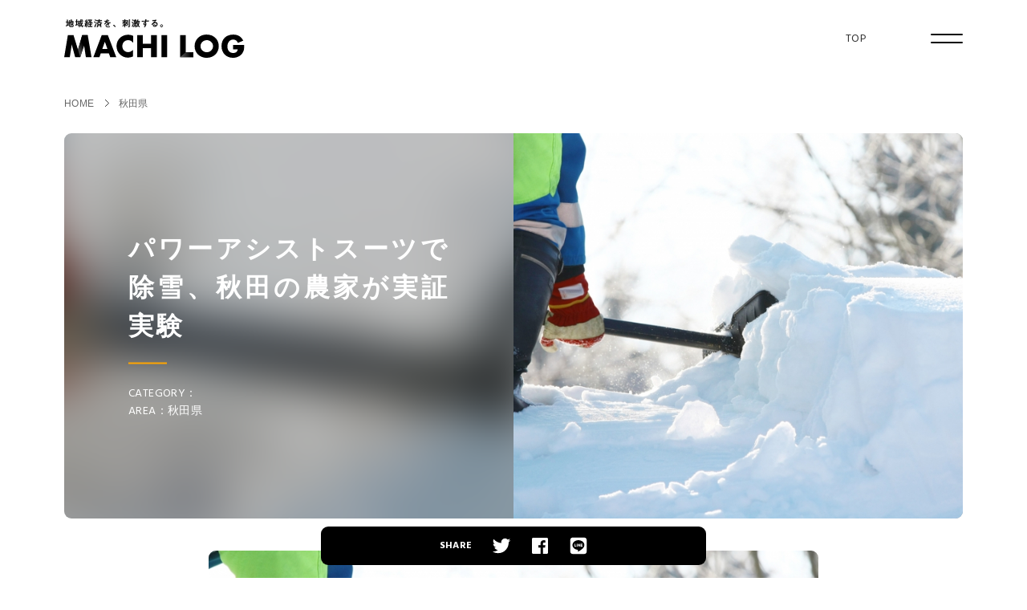

--- FILE ---
content_type: text/html; charset=UTF-8
request_url: https://machi-log.net/51404/
body_size: 11105
content:
<!doctype html>
<html lang="ja">
<head>
<meta charset="utf-8" >
<meta name="author" content="MACHI LOG" />
<meta name="copyright" content="Copyright © 2022 MACHI LOG. All Rights Reserved." />
<meta name="keywords" content="ふるさと納税,イベント,ローカルベンチャー,地域ビジネス,特産品,移住,観光,講座" />
<meta name="viewport" content="width=device-width,initial-scale=1.0" />
<!-- open graph -->
<meta property="og:type" content="website">
<meta property="og:site_name" content="地方移住のMACHI LOG">
<meta name="description" content="農家の高齢化という課題秋田県の高齢化率（総人口に占める満65歳以上の方の割合）は、平成28年7月1日時点で34.6％。これは、全国一の高齢化率となっている。特に、農家さんの後継者不足・高齢化は大きな課..." />
<meta property="og:description" content="農家の高齢化という課題秋田県の高齢化率（総人口に占める満65歳以上の方の割合）は、平成28年7月1日時点で34.6％。これは、全国一の高齢化率となっている。特に、農家さんの後継者不足・高齢化は大きな課...">
<meta property="og:title" content="パワーアシストスーツで除雪、秋田の農家が実証実験 | 地方移住のMACHI LOG">
<meta property="og:url" content="https://machi-log.net/51404/">
<meta property="og:image" content="https://machi-log.net/wp-content/uploads/2017/02/shutterstock_85268860-300x200.jpg">
<!-- //open graph -->
<link rel="icon" type="image/gif" href="">
<link rel="apple-touch-icon" sizes="180x180" href="">
<title>パワーアシストスーツで除雪、秋田の農家が実証実験  |  MACHI LOG</title>
<meta name='robots' content='max-image-preview:large' />
<link rel='dns-prefetch' href='//www.googletagmanager.com' />
<link rel='dns-prefetch' href='//pagead2.googlesyndication.com' />
<script type="text/javascript">
/* <![CDATA[ */
window._wpemojiSettings = {"baseUrl":"https:\/\/s.w.org\/images\/core\/emoji\/14.0.0\/72x72\/","ext":".png","svgUrl":"https:\/\/s.w.org\/images\/core\/emoji\/14.0.0\/svg\/","svgExt":".svg","source":{"concatemoji":"https:\/\/machi-log.net\/wp-includes\/js\/wp-emoji-release.min.js?ver=6.4.7"}};
/*! This file is auto-generated */
!function(i,n){var o,s,e;function c(e){try{var t={supportTests:e,timestamp:(new Date).valueOf()};sessionStorage.setItem(o,JSON.stringify(t))}catch(e){}}function p(e,t,n){e.clearRect(0,0,e.canvas.width,e.canvas.height),e.fillText(t,0,0);var t=new Uint32Array(e.getImageData(0,0,e.canvas.width,e.canvas.height).data),r=(e.clearRect(0,0,e.canvas.width,e.canvas.height),e.fillText(n,0,0),new Uint32Array(e.getImageData(0,0,e.canvas.width,e.canvas.height).data));return t.every(function(e,t){return e===r[t]})}function u(e,t,n){switch(t){case"flag":return n(e,"\ud83c\udff3\ufe0f\u200d\u26a7\ufe0f","\ud83c\udff3\ufe0f\u200b\u26a7\ufe0f")?!1:!n(e,"\ud83c\uddfa\ud83c\uddf3","\ud83c\uddfa\u200b\ud83c\uddf3")&&!n(e,"\ud83c\udff4\udb40\udc67\udb40\udc62\udb40\udc65\udb40\udc6e\udb40\udc67\udb40\udc7f","\ud83c\udff4\u200b\udb40\udc67\u200b\udb40\udc62\u200b\udb40\udc65\u200b\udb40\udc6e\u200b\udb40\udc67\u200b\udb40\udc7f");case"emoji":return!n(e,"\ud83e\udef1\ud83c\udffb\u200d\ud83e\udef2\ud83c\udfff","\ud83e\udef1\ud83c\udffb\u200b\ud83e\udef2\ud83c\udfff")}return!1}function f(e,t,n){var r="undefined"!=typeof WorkerGlobalScope&&self instanceof WorkerGlobalScope?new OffscreenCanvas(300,150):i.createElement("canvas"),a=r.getContext("2d",{willReadFrequently:!0}),o=(a.textBaseline="top",a.font="600 32px Arial",{});return e.forEach(function(e){o[e]=t(a,e,n)}),o}function t(e){var t=i.createElement("script");t.src=e,t.defer=!0,i.head.appendChild(t)}"undefined"!=typeof Promise&&(o="wpEmojiSettingsSupports",s=["flag","emoji"],n.supports={everything:!0,everythingExceptFlag:!0},e=new Promise(function(e){i.addEventListener("DOMContentLoaded",e,{once:!0})}),new Promise(function(t){var n=function(){try{var e=JSON.parse(sessionStorage.getItem(o));if("object"==typeof e&&"number"==typeof e.timestamp&&(new Date).valueOf()<e.timestamp+604800&&"object"==typeof e.supportTests)return e.supportTests}catch(e){}return null}();if(!n){if("undefined"!=typeof Worker&&"undefined"!=typeof OffscreenCanvas&&"undefined"!=typeof URL&&URL.createObjectURL&&"undefined"!=typeof Blob)try{var e="postMessage("+f.toString()+"("+[JSON.stringify(s),u.toString(),p.toString()].join(",")+"));",r=new Blob([e],{type:"text/javascript"}),a=new Worker(URL.createObjectURL(r),{name:"wpTestEmojiSupports"});return void(a.onmessage=function(e){c(n=e.data),a.terminate(),t(n)})}catch(e){}c(n=f(s,u,p))}t(n)}).then(function(e){for(var t in e)n.supports[t]=e[t],n.supports.everything=n.supports.everything&&n.supports[t],"flag"!==t&&(n.supports.everythingExceptFlag=n.supports.everythingExceptFlag&&n.supports[t]);n.supports.everythingExceptFlag=n.supports.everythingExceptFlag&&!n.supports.flag,n.DOMReady=!1,n.readyCallback=function(){n.DOMReady=!0}}).then(function(){return e}).then(function(){var e;n.supports.everything||(n.readyCallback(),(e=n.source||{}).concatemoji?t(e.concatemoji):e.wpemoji&&e.twemoji&&(t(e.twemoji),t(e.wpemoji)))}))}((window,document),window._wpemojiSettings);
/* ]]> */
</script>
<style id='wp-emoji-styles-inline-css' type='text/css'>

	img.wp-smiley, img.emoji {
		display: inline !important;
		border: none !important;
		box-shadow: none !important;
		height: 1em !important;
		width: 1em !important;
		margin: 0 0.07em !important;
		vertical-align: -0.1em !important;
		background: none !important;
		padding: 0 !important;
	}
</style>
<link rel='stylesheet' id='wp-block-library-css' href='https://machi-log.net/wp-includes/css/dist/block-library/style.min.css?ver=6.4.7' type='text/css' media='all' />
<style id='classic-theme-styles-inline-css' type='text/css'>
/*! This file is auto-generated */
.wp-block-button__link{color:#fff;background-color:#32373c;border-radius:9999px;box-shadow:none;text-decoration:none;padding:calc(.667em + 2px) calc(1.333em + 2px);font-size:1.125em}.wp-block-file__button{background:#32373c;color:#fff;text-decoration:none}
</style>
<style id='global-styles-inline-css' type='text/css'>
body{--wp--preset--color--black: #000000;--wp--preset--color--cyan-bluish-gray: #abb8c3;--wp--preset--color--white: #ffffff;--wp--preset--color--pale-pink: #f78da7;--wp--preset--color--vivid-red: #cf2e2e;--wp--preset--color--luminous-vivid-orange: #ff6900;--wp--preset--color--luminous-vivid-amber: #fcb900;--wp--preset--color--light-green-cyan: #7bdcb5;--wp--preset--color--vivid-green-cyan: #00d084;--wp--preset--color--pale-cyan-blue: #8ed1fc;--wp--preset--color--vivid-cyan-blue: #0693e3;--wp--preset--color--vivid-purple: #9b51e0;--wp--preset--gradient--vivid-cyan-blue-to-vivid-purple: linear-gradient(135deg,rgba(6,147,227,1) 0%,rgb(155,81,224) 100%);--wp--preset--gradient--light-green-cyan-to-vivid-green-cyan: linear-gradient(135deg,rgb(122,220,180) 0%,rgb(0,208,130) 100%);--wp--preset--gradient--luminous-vivid-amber-to-luminous-vivid-orange: linear-gradient(135deg,rgba(252,185,0,1) 0%,rgba(255,105,0,1) 100%);--wp--preset--gradient--luminous-vivid-orange-to-vivid-red: linear-gradient(135deg,rgba(255,105,0,1) 0%,rgb(207,46,46) 100%);--wp--preset--gradient--very-light-gray-to-cyan-bluish-gray: linear-gradient(135deg,rgb(238,238,238) 0%,rgb(169,184,195) 100%);--wp--preset--gradient--cool-to-warm-spectrum: linear-gradient(135deg,rgb(74,234,220) 0%,rgb(151,120,209) 20%,rgb(207,42,186) 40%,rgb(238,44,130) 60%,rgb(251,105,98) 80%,rgb(254,248,76) 100%);--wp--preset--gradient--blush-light-purple: linear-gradient(135deg,rgb(255,206,236) 0%,rgb(152,150,240) 100%);--wp--preset--gradient--blush-bordeaux: linear-gradient(135deg,rgb(254,205,165) 0%,rgb(254,45,45) 50%,rgb(107,0,62) 100%);--wp--preset--gradient--luminous-dusk: linear-gradient(135deg,rgb(255,203,112) 0%,rgb(199,81,192) 50%,rgb(65,88,208) 100%);--wp--preset--gradient--pale-ocean: linear-gradient(135deg,rgb(255,245,203) 0%,rgb(182,227,212) 50%,rgb(51,167,181) 100%);--wp--preset--gradient--electric-grass: linear-gradient(135deg,rgb(202,248,128) 0%,rgb(113,206,126) 100%);--wp--preset--gradient--midnight: linear-gradient(135deg,rgb(2,3,129) 0%,rgb(40,116,252) 100%);--wp--preset--font-size--small: 13px;--wp--preset--font-size--medium: 20px;--wp--preset--font-size--large: 36px;--wp--preset--font-size--x-large: 42px;--wp--preset--spacing--20: 0.44rem;--wp--preset--spacing--30: 0.67rem;--wp--preset--spacing--40: 1rem;--wp--preset--spacing--50: 1.5rem;--wp--preset--spacing--60: 2.25rem;--wp--preset--spacing--70: 3.38rem;--wp--preset--spacing--80: 5.06rem;--wp--preset--shadow--natural: 6px 6px 9px rgba(0, 0, 0, 0.2);--wp--preset--shadow--deep: 12px 12px 50px rgba(0, 0, 0, 0.4);--wp--preset--shadow--sharp: 6px 6px 0px rgba(0, 0, 0, 0.2);--wp--preset--shadow--outlined: 6px 6px 0px -3px rgba(255, 255, 255, 1), 6px 6px rgba(0, 0, 0, 1);--wp--preset--shadow--crisp: 6px 6px 0px rgba(0, 0, 0, 1);}:where(.is-layout-flex){gap: 0.5em;}:where(.is-layout-grid){gap: 0.5em;}body .is-layout-flow > .alignleft{float: left;margin-inline-start: 0;margin-inline-end: 2em;}body .is-layout-flow > .alignright{float: right;margin-inline-start: 2em;margin-inline-end: 0;}body .is-layout-flow > .aligncenter{margin-left: auto !important;margin-right: auto !important;}body .is-layout-constrained > .alignleft{float: left;margin-inline-start: 0;margin-inline-end: 2em;}body .is-layout-constrained > .alignright{float: right;margin-inline-start: 2em;margin-inline-end: 0;}body .is-layout-constrained > .aligncenter{margin-left: auto !important;margin-right: auto !important;}body .is-layout-constrained > :where(:not(.alignleft):not(.alignright):not(.alignfull)){max-width: var(--wp--style--global--content-size);margin-left: auto !important;margin-right: auto !important;}body .is-layout-constrained > .alignwide{max-width: var(--wp--style--global--wide-size);}body .is-layout-flex{display: flex;}body .is-layout-flex{flex-wrap: wrap;align-items: center;}body .is-layout-flex > *{margin: 0;}body .is-layout-grid{display: grid;}body .is-layout-grid > *{margin: 0;}:where(.wp-block-columns.is-layout-flex){gap: 2em;}:where(.wp-block-columns.is-layout-grid){gap: 2em;}:where(.wp-block-post-template.is-layout-flex){gap: 1.25em;}:where(.wp-block-post-template.is-layout-grid){gap: 1.25em;}.has-black-color{color: var(--wp--preset--color--black) !important;}.has-cyan-bluish-gray-color{color: var(--wp--preset--color--cyan-bluish-gray) !important;}.has-white-color{color: var(--wp--preset--color--white) !important;}.has-pale-pink-color{color: var(--wp--preset--color--pale-pink) !important;}.has-vivid-red-color{color: var(--wp--preset--color--vivid-red) !important;}.has-luminous-vivid-orange-color{color: var(--wp--preset--color--luminous-vivid-orange) !important;}.has-luminous-vivid-amber-color{color: var(--wp--preset--color--luminous-vivid-amber) !important;}.has-light-green-cyan-color{color: var(--wp--preset--color--light-green-cyan) !important;}.has-vivid-green-cyan-color{color: var(--wp--preset--color--vivid-green-cyan) !important;}.has-pale-cyan-blue-color{color: var(--wp--preset--color--pale-cyan-blue) !important;}.has-vivid-cyan-blue-color{color: var(--wp--preset--color--vivid-cyan-blue) !important;}.has-vivid-purple-color{color: var(--wp--preset--color--vivid-purple) !important;}.has-black-background-color{background-color: var(--wp--preset--color--black) !important;}.has-cyan-bluish-gray-background-color{background-color: var(--wp--preset--color--cyan-bluish-gray) !important;}.has-white-background-color{background-color: var(--wp--preset--color--white) !important;}.has-pale-pink-background-color{background-color: var(--wp--preset--color--pale-pink) !important;}.has-vivid-red-background-color{background-color: var(--wp--preset--color--vivid-red) !important;}.has-luminous-vivid-orange-background-color{background-color: var(--wp--preset--color--luminous-vivid-orange) !important;}.has-luminous-vivid-amber-background-color{background-color: var(--wp--preset--color--luminous-vivid-amber) !important;}.has-light-green-cyan-background-color{background-color: var(--wp--preset--color--light-green-cyan) !important;}.has-vivid-green-cyan-background-color{background-color: var(--wp--preset--color--vivid-green-cyan) !important;}.has-pale-cyan-blue-background-color{background-color: var(--wp--preset--color--pale-cyan-blue) !important;}.has-vivid-cyan-blue-background-color{background-color: var(--wp--preset--color--vivid-cyan-blue) !important;}.has-vivid-purple-background-color{background-color: var(--wp--preset--color--vivid-purple) !important;}.has-black-border-color{border-color: var(--wp--preset--color--black) !important;}.has-cyan-bluish-gray-border-color{border-color: var(--wp--preset--color--cyan-bluish-gray) !important;}.has-white-border-color{border-color: var(--wp--preset--color--white) !important;}.has-pale-pink-border-color{border-color: var(--wp--preset--color--pale-pink) !important;}.has-vivid-red-border-color{border-color: var(--wp--preset--color--vivid-red) !important;}.has-luminous-vivid-orange-border-color{border-color: var(--wp--preset--color--luminous-vivid-orange) !important;}.has-luminous-vivid-amber-border-color{border-color: var(--wp--preset--color--luminous-vivid-amber) !important;}.has-light-green-cyan-border-color{border-color: var(--wp--preset--color--light-green-cyan) !important;}.has-vivid-green-cyan-border-color{border-color: var(--wp--preset--color--vivid-green-cyan) !important;}.has-pale-cyan-blue-border-color{border-color: var(--wp--preset--color--pale-cyan-blue) !important;}.has-vivid-cyan-blue-border-color{border-color: var(--wp--preset--color--vivid-cyan-blue) !important;}.has-vivid-purple-border-color{border-color: var(--wp--preset--color--vivid-purple) !important;}.has-vivid-cyan-blue-to-vivid-purple-gradient-background{background: var(--wp--preset--gradient--vivid-cyan-blue-to-vivid-purple) !important;}.has-light-green-cyan-to-vivid-green-cyan-gradient-background{background: var(--wp--preset--gradient--light-green-cyan-to-vivid-green-cyan) !important;}.has-luminous-vivid-amber-to-luminous-vivid-orange-gradient-background{background: var(--wp--preset--gradient--luminous-vivid-amber-to-luminous-vivid-orange) !important;}.has-luminous-vivid-orange-to-vivid-red-gradient-background{background: var(--wp--preset--gradient--luminous-vivid-orange-to-vivid-red) !important;}.has-very-light-gray-to-cyan-bluish-gray-gradient-background{background: var(--wp--preset--gradient--very-light-gray-to-cyan-bluish-gray) !important;}.has-cool-to-warm-spectrum-gradient-background{background: var(--wp--preset--gradient--cool-to-warm-spectrum) !important;}.has-blush-light-purple-gradient-background{background: var(--wp--preset--gradient--blush-light-purple) !important;}.has-blush-bordeaux-gradient-background{background: var(--wp--preset--gradient--blush-bordeaux) !important;}.has-luminous-dusk-gradient-background{background: var(--wp--preset--gradient--luminous-dusk) !important;}.has-pale-ocean-gradient-background{background: var(--wp--preset--gradient--pale-ocean) !important;}.has-electric-grass-gradient-background{background: var(--wp--preset--gradient--electric-grass) !important;}.has-midnight-gradient-background{background: var(--wp--preset--gradient--midnight) !important;}.has-small-font-size{font-size: var(--wp--preset--font-size--small) !important;}.has-medium-font-size{font-size: var(--wp--preset--font-size--medium) !important;}.has-large-font-size{font-size: var(--wp--preset--font-size--large) !important;}.has-x-large-font-size{font-size: var(--wp--preset--font-size--x-large) !important;}
.wp-block-navigation a:where(:not(.wp-element-button)){color: inherit;}
:where(.wp-block-post-template.is-layout-flex){gap: 1.25em;}:where(.wp-block-post-template.is-layout-grid){gap: 1.25em;}
:where(.wp-block-columns.is-layout-flex){gap: 2em;}:where(.wp-block-columns.is-layout-grid){gap: 2em;}
.wp-block-pullquote{font-size: 1.5em;line-height: 1.6;}
</style>
<link rel='stylesheet' id='contact-form-7-css' href='https://machi-log.net/wp-content/plugins/contact-form-7/includes/css/styles.css?ver=5.9.8' type='text/css' media='all' />

<!-- Site Kit によって追加された Google タグ（gtag.js）スニペット -->
<!-- Google アナリティクス スニペット (Site Kit が追加) -->
<script type="text/javascript" src="https://www.googletagmanager.com/gtag/js?id=G-YK79C1FV2P" id="google_gtagjs-js" async></script>
<script type="text/javascript" id="google_gtagjs-js-after">
/* <![CDATA[ */
window.dataLayer = window.dataLayer || [];function gtag(){dataLayer.push(arguments);}
gtag("set","linker",{"domains":["machi-log.net"]});
gtag("js", new Date());
gtag("set", "developer_id.dZTNiMT", true);
gtag("config", "G-YK79C1FV2P");
/* ]]> */
</script>
<link rel="https://api.w.org/" href="https://machi-log.net/wp-json/" /><link rel="alternate" type="application/json" href="https://machi-log.net/wp-json/wp/v2/posts/51404" /><link rel="EditURI" type="application/rsd+xml" title="RSD" href="https://machi-log.net/xmlrpc.php?rsd" />
<meta name="generator" content="WordPress 6.4.7" />
<link rel="canonical" href="https://machi-log.net/51404/" />
<link rel='shortlink' href='https://machi-log.net/?p=51404' />
<link rel="alternate" type="application/json+oembed" href="https://machi-log.net/wp-json/oembed/1.0/embed?url=https%3A%2F%2Fmachi-log.net%2F51404%2F" />
<link rel="alternate" type="text/xml+oembed" href="https://machi-log.net/wp-json/oembed/1.0/embed?url=https%3A%2F%2Fmachi-log.net%2F51404%2F&#038;format=xml" />
<meta name="generator" content="Site Kit by Google 1.167.0" />
<!-- Site Kit が追加した Google AdSense メタタグ -->
<meta name="google-adsense-platform-account" content="ca-host-pub-2644536267352236">
<meta name="google-adsense-platform-domain" content="sitekit.withgoogle.com">
<!-- Site Kit が追加した End Google AdSense メタタグ -->

<!-- Google AdSense スニペット (Site Kit が追加) -->
<script type="text/javascript" async="async" src="https://pagead2.googlesyndication.com/pagead/js/adsbygoogle.js?client=ca-pub-5061611662330049&amp;host=ca-host-pub-2644536267352236" crossorigin="anonymous"></script>

<!-- (ここまで) Google AdSense スニペット (Site Kit が追加) -->
		<style type="text/css" id="wp-custom-css">
			p {
	font-size: 16px;
}
p em {
	font-size: inherit;
}
		</style>
		<link rel="preconnect" href="https://fonts.googleapis.com">
<link rel="preconnect" href="https://fonts.gstatic.com" crossorigin>
<link href="https://fonts.googleapis.com/css2?family=Hind+Siliguri:wght@400;700&family=M+PLUS+1:wght@400;700&display=swap" rel="stylesheet">
<script src="https://code.jquery.com/jquery-3.4.1.min.js"></script>
<link href="https://machi-log.net/wp-content/themes/machilog/css2/common.css" rel="stylesheet" type="text/css" media="all">
<link href="https://machi-log.net/wp-content/themes/machilog/css2/layout.min.css" rel="stylesheet" type="text/css" media="all">
<link href="https://machi-log.net/wp-content/themes/machilog/css2/slide.css" rel="stylesheet" type="text/css" media="all">
<script type="text/javascript" src="https://machi-log.net/wp-content/themes/machilog/js2/my.js"></script>
<script type="text/javascript" src="https://machi-log.net/wp-content/themes/machilog/js2/slide.js"></script>
<script type="text/javascript" src="https://machi-log.net/wp-content/themes/machilog/js2/cookie.js"></script>
</head>

<body id="top">
    <section id="akitaDetail" class="subPage">
    <header>
        <p class="h1"><a href="https://machi-log.net"><img src="https://machi-log.net/wp-content/themes/machilog/img2/h1.svg" alt="MACHI LOG"></a></p>
        <div class="menu"><span class="span"></span><span class="span2"></span><span class="span3"></span></div>
    <nav>
      <div class="body">
        <h2 class="pcNone">CATEGOERY</h2>
        <ul class="global">
          <li><a href="https://machi-log.net">TOP</a></li>
                                                  <li class="pcNone"><a href="https://machi-log.net/tag/%e3%81%b5%e3%82%8b%e3%81%95%e3%81%a8%e7%b4%8d%e7%a8%8e">ふるさと納税</a></li>
                              <li class="pcNone"><a href="https://machi-log.net/tag/%e3%82%a4%e3%83%99%e3%83%b3%e3%83%88">イベント</a></li>
                              <li class="pcNone"><a href="https://machi-log.net/tag/%e3%83%ad%e3%83%bc%e3%82%ab%e3%83%ab%e3%83%99%e3%83%b3%e3%83%81%e3%83%a3%e3%83%bc">ローカルスタートアップ</a></li>
                              <li class="pcNone"><a href="https://machi-log.net/tag/pickup">人気記事</a></li>
                              <li class="pcNone"><a href="https://machi-log.net/tag/%e5%9c%b0%e5%9f%9f%e3%83%93%e3%82%b8%e3%83%8d%e3%82%b9">地域ビジネス</a></li>
                              <li class="pcNone"><a href="https://machi-log.net/tag/%e6%ae%bf%e5%a0%82%e5%85%a5%e3%82%8a">殿堂入り</a></li>
                              <li class="pcNone"><a href="https://machi-log.net/tag/%e5%9c%b0%e5%85%83%e3%82%81%e3%81%97">特産品</a></li>
                              <li class="pcNone"><a href="https://machi-log.net/tag/%e7%a7%bb%e4%bd%8f">移住</a></li>
                              <li class="pcNone"><a href="https://machi-log.net/tag/%e8%a6%b3%e5%85%89">観光</a></li>
                              <li class="pcNone"><a href="https://machi-log.net/tag/%e8%ac%9b%e5%ba%a7">講座</a></li>
                  </ul>
        <div class="body2">
          <div class="body3">
            <div class="flex2">
              <div>
                <h2 class="spNone">CATEGOERY</h2>
                <ul class="global2 spNone">
                                                                                          <li><a href="https://machi-log.net/tag/%e3%81%b5%e3%82%8b%e3%81%95%e3%81%a8%e7%b4%8d%e7%a8%8e">ふるさと納税</a></li>
                                                      <li><a href="https://machi-log.net/tag/%e3%82%a4%e3%83%99%e3%83%b3%e3%83%88">イベント</a></li>
                                                      <li><a href="https://machi-log.net/tag/%e3%83%ad%e3%83%bc%e3%82%ab%e3%83%ab%e3%83%99%e3%83%b3%e3%83%81%e3%83%a3%e3%83%bc">ローカルスタートアップ</a></li>
                                                      <li><a href="https://machi-log.net/tag/pickup">人気記事</a></li>
                                                      <li><a href="https://machi-log.net/tag/%e5%9c%b0%e5%9f%9f%e3%83%93%e3%82%b8%e3%83%8d%e3%82%b9">地域ビジネス</a></li>
                                                      <li><a href="https://machi-log.net/tag/%e6%ae%bf%e5%a0%82%e5%85%a5%e3%82%8a">殿堂入り</a></li>
                                                      <li><a href="https://machi-log.net/tag/%e5%9c%b0%e5%85%83%e3%82%81%e3%81%97">特産品</a></li>
                                                      <li><a href="https://machi-log.net/tag/%e7%a7%bb%e4%bd%8f">移住</a></li>
                                                      <li><a href="https://machi-log.net/tag/%e8%a6%b3%e5%85%89">観光</a></li>
                                                      <li><a href="https://machi-log.net/tag/%e8%ac%9b%e5%ba%a7">講座</a></li>
                                  </ul>
              </div>
              <div>
                <h2 class="middle">CONTENTS</h2>
                <ul class="pages">
                                    <li class="page_item page-item-48521"><a href="https://machi-log.net/%e5%9c%b0%e6%96%b9%e3%81%ae%e3%83%aa%e3%82%a2%e3%83%ab%e3%82%92%e4%bc%9d%e3%81%88%e3%82%8bweb%e3%83%9e%e3%82%ac%e3%82%b8%e3%83%b3machi-log/">MACHI LOG について</a></li>
<li class="page_item page-item-50001"><a href="https://machi-log.net/%e3%83%a6%e3%83%bc%e3%82%b6%e3%83%bc/">MACHI LOG の読者について</a></li>
<li class="page_item page-item-48568"><a href="https://machi-log.net/%e5%9c%b0%e5%9f%9f%e3%81%ae%e9%ad%85%e5%8a%9b%e3%82%92%e8%a6%8b%e3%81%88%e3%82%8b%e5%8c%96%e3%81%99%e3%82%8b%e4%bb%b2%e9%96%93%e3%82%92%e5%8b%9f%e9%9b%86%ef%bc%81/">ライター募集</a></li>
<li class="page_item page-item-69117"><a href="https://machi-log.net/%e5%9c%b0%e5%9f%9fpr%e6%8e%b2%e8%bc%89%e3%81%ab%e3%81%a4%e3%81%84%e3%81%a6%ef%bc%88%e5%9c%b0%e5%9f%9f%e5%9b%a3%e4%bd%93%e3%83%bb%e8%87%aa%e6%b2%bb%e4%bd%93%e6%a7%98%e5%90%91%e3%81%91%ef%bc%89/">地域ブランドPR掲載について（地域団体・自治体様向け）</a></li>
<li class="page_item page-item-68501"><a href="https://machi-log.net/%e6%b1%82%e4%ba%ba%e6%83%85%e5%a0%b1%ef%bc%9a%e8%87%aa%e5%88%86%e3%82%89%e3%81%97%e3%81%8f%e7%94%9f%e3%81%8d%e3%82%8b%e5%83%8d%e3%81%8f/">求人掲載について（地域団体・自治体様向け）</a></li>
<li class="page_item page-item-42779"><a href="https://machi-log.net/%e3%81%8a%e5%95%8f%e3%81%84%e5%90%88%e3%82%8f%e3%81%9b/">お問い合わせ</a></li>
                </ul>
              </div>
            </div>
            <div class="flex">
              <div class="search">
                <form method="get" action="https://machi-log.net">
                  <input type="text" name="s" class="input" placeholder="検索">
                  <input type="submit" value="">
                </form>
              </div>
              <div class="area">
                <select name="pref" onchange="location.href = this.options[selectedIndex].value">
                  <option value="" selected><strong>AREA</strong></option>
                  <option value="https://machi-log.net/category/hokkaido">北海道</option>
                  <option value="https://machi-log.net/category/aomori">青森県</option>
                  <option value="https://machi-log.net/category/iwate">岩手県</option>
                  <option value="https://machi-log.net/category/miyagi">宮城県</option>
                  <option value="https://machi-log.net/category/akita">秋田県</option>
                  <option value="https://machi-log.net/category/yamagata">山形県</option>
                  <option value="https://machi-log.net/category/fukushima">福島県</option>
                  <option value="https://machi-log.net/category/ibaraki">茨城県</option>
                  <option value="https://machi-log.net/category/tochigi">栃木県</option>
                  <option value="https://machi-log.net/category/gunma">群馬県</option>
                  <option value="https://machi-log.net/category/saitama">埼玉県</option>
                  <option value="https://machi-log.net/category/chiba">千葉県</option>
                  <option value="https://machi-log.net/category/tokyo">東京都</option>
                  <option value="https://machi-log.net/category/kanagawa">神奈川県</option>
                  <option value="https://machi-log.net/category/niigata">新潟県</option>
                  <option value="https://machi-log.net/category/toyama">富山県</option>
                  <option value="https://machi-log.net/category/ishikawa">石川県</option>
                  <option value="https://machi-log.net/category/fukui">福井県</option>
                  <option value="https://machi-log.net/category/yamanashi">山梨県</option>
                  <option value="https://machi-log.net/category/nagano">長野県</option>
                  <option value="https://machi-log.net/category/gifu">岐阜県</option>
                  <option value="https://machi-log.net/category/shizuoka">静岡県</option>
                  <option value="https://machi-log.net/category/aichi">愛知県</option>
                  <option value="https://machi-log.net/category/mie">三重県</option>
                  <option value="https://machi-log.net/category/shiga">滋賀県</option>
                  <option value="https://machi-log.net/category/kyoto">京都府</option>
                  <option value="https://machi-log.net/category/osaka">大阪府</option>
                  <option value="https://machi-log.net/category/hyogo">兵庫県</option>
                  <option value="https://machi-log.net/category/nara">奈良県</option>
                  <option value="https://machi-log.net/category/wakayama">和歌山県</option>
                  <option value="https://machi-log.net/category/tottori">鳥取県</option>
                  <option value="https://machi-log.net/category/shimane">島根県</option>
                  <option value="https://machi-log.net/category/okayama">岡山県</option>
                  <option value="https://machi-log.net/category/hiroshima">広島県</option>
                  <option value="https://machi-log.net/category/yamaguchi">山口県</option>
                  <option value="https://machi-log.net/category/tokushima">徳島県</option>
                  <option value="https://machi-log.net/category/kagawa">香川県</option>
                  <option value="https://machi-log.net/category/ehime">愛媛県</option>
                  <option value="https://machi-log.net/category/kochi">高知県</option>
                  <option value="https://machi-log.net/category/fukuoka">福岡県</option>
                  <option value="https://machi-log.net/category/saga">佐賀県</option>
                  <option value="https://machi-log.net/category/nagasaki">長崎県</option>
                  <option value="https://machi-log.net/category/kumamoto">熊本県</option>
                  <option value="https://machi-log.net/category/oita">大分県</option>
                  <option value="https://machi-log.net/category/miyazaki">宮崎県</option>
                  <option value="https://machi-log.net/category/kagoshima">鹿児島県</option>
                  <option value="https://machi-log.net/category/okinawa">沖縄県</option>
                </select>
              </div>
            </div>
            <ul class="sns">
              <li><a href="https://twitter.com/machi_log" target="_blank"><img src="https://machi-log.net/wp-content/themes/machilog/img2/twitter.svg" alt="twitter"></a></li>
              <li><a href="https://www.facebook.com/chiiki.me/" target="_blank"><img src="https://machi-log.net/wp-content/themes/machilog/img2/fb.svg" alt="facebook"></a></li>
              <!--
              <li><a href=""><img src="https://machi-log.net/wp-content/themes/machilog/img2/insta.svg" alt="instagram"></a></li>
              <li><a href="https://www.youtube.com/channel/UCzlgzgeMlDSIdES-aFyVF4A"><img src="https://machi-log.net/wp-content/themes/machilog/img2/youtube.svg" alt="youtube"></a></li>
              <li><a href=""><img src="https://machi-log.net/wp-content/themes/machilog/img2/note.svg" alt="Note"></a></li>
              -->
            </ul>
          </div>
        </div>
      </div>
    </nav>
  </header>
  <div class="contents">
    <div class="singleHead">
     <div class="ancestor">
      <ul class="bread">
        <li><a href="https://machi-log.net">HOME</a></li>
        <li><a href="https://machi-log.net/?cat=34">秋田県</a></li>
        <!--<li class="spNone"><span>パワーアシストスーツで除雪、秋田の農家が実証実験</span></li>-->
      </ul>
    </div>
        <div class="postTitle tohoku">
      <div class="bg" style="background-image: url(https://machi-log.net/wp-content/uploads/2017/02/shutterstock_85268860.jpg);"></div>
      <div class="img spNone" style="background-image: url(https://machi-log.net/wp-content/uploads/2017/02/shutterstock_85268860.jpg);"></div>
      <img class="img pcNone" src="https://machi-log.net/wp-content/uploads/2017/02/shutterstock_85268860.jpg" alt="パワーアシストスーツで除雪、秋田の農家が実証実験">
      <div class="txt">
        <h1>パワーアシストスーツで除雪、秋田の農家が実証実験</h1>
        <ul class="data">
          <span class="cat">CATEGORY：<strong></strong></span>
          <span class="area">AREA：<strong>秋田県</strong></span>
          <!--<span class="author">AUTHOR：<strong>筆者</strong></span>
          <span class="date">DATE：<strong>2017.02.10</strong></span>-->
        </ul>
      </div>
    </div>
  </div>
  <div class="contentsInner">
    <div class="post">
      <p><img fetchpriority="high" decoding="async" src="https://machi-log.net/wp-content/uploads/2017/02/shutterstock_85268860.jpg" alt="" width="900" height="600" class="aligncenter size-full wp-image-51405" srcset="https://machi-log.net/wp-content/uploads/2017/02/shutterstock_85268860.jpg 900w, https://machi-log.net/wp-content/uploads/2017/02/shutterstock_85268860-480x320.jpg 480w, https://machi-log.net/wp-content/uploads/2017/02/shutterstock_85268860-768x512.jpg 768w, https://machi-log.net/wp-content/uploads/2017/02/shutterstock_85268860-300x200.jpg 300w" sizes="(max-width: 900px) 100vw, 900px" /></p>
<p><strong>農家の高齢化という課題</strong></p>
<p>秋田県の高齢化率（総人口に占める満65歳以上の方の割合）は、平成28年7月1日時点で34.6％。これは、全国一の高齢化率となっている。</p>
<p>特に、農家さんの後継者不足・高齢化は大きな課題となっている。</p>
<h2>パワーアシストスーツで除雪</h2>
<p>この課題には、多角的な取り組みが求められる。</p>
<p>若手農家さんを増やす努力と同時に、高齢化する農家さんの生産性を上げる努力も必要になる。</p>
<p>その時に活用すべきなのが、ITやロボットの技術だ。</p>
<h3>秋田の農家が実証実験</h3>
<p>秋田県の南部に位置する豪雪地帯・横手市。</p>
<p>そこで、パワーアシストスーツを装着した農家さんが果樹園の雪かき作業を行うという実証実験が行われた。</p>
<blockquote><p>木の周りに積もった雪をスコップでかき出す作業を、スーツを装着した場合とない場合で１５分間ずつ行い、心拍数の変化を測定した。秋田県立大が分析し、調査結果をまとめる。</p></blockquote>
<p><cite>□出典：<a href="http://www.kyoto-np.co.jp/politics/article/20170209000112" target="_blank">京都新聞</a></cite></p>
<p>パワーアシストスーツ無しの時に比べて、半分ほどの力で作業できる感覚だという。</p>
<p>今後の検証と現場での実用へ向けた動きに期待したい。</p>
    </div>
    <div class="share">
      <div class="box">
        <h2>SHARE</h2>
        <ul>
                    <li><a href="https://twitter.com/share?url=https://machi-log.net/51404/&text=パワーアシストスーツで除雪、秋田の農家が実証実験"><img src="https://machi-log.net/wp-content/themes/machilog/img2/twitter.svg" alt="twitter"></a></li>
          <li><a href="http://www.facebook.com/share.php?u=https://machi-log.net/51404/"><img src="https://machi-log.net/wp-content/themes/machilog/img2/fb.svg" alt="facebook"></a></li>
          <li><a href="https://social-plugins.line.me/lineit/share?url=https://machi-log.net/51404/"><img src="https://machi-log.net/wp-content/themes/machilog/img2/line.svg" alt="line"></a></li>
        </ul>
      </div>
    </div>
  </div>
  <div class="related">
    <div class="relatedInner">
      <h2>RELATED</h2>
      <ul class="image newsList3">
                                                                                            <li>
            <div class="box">
              <a href="https://machi-log.net/47525/">
                <span class="img" style="background-image:url(https://machi-log.net/wp-content/uploads/2016/11/shutterstock_127191917.jpg)"></span>
                <div class="txt">
                  <span class="cat">CATEGORY：<strong>ふるさと納税</strong></span>
                  <span class="area">AREA：<strong>秋田県</strong></span>
                  <span class="title">ふるさと納税返礼品、減農薬栽培の樹上完熟りんご−秋田/横手</span>
                </div>
              </a>
            </div>
          </li>
                                        <li>
            <div class="box">
              <a href="https://machi-log.net/61356/">
                <span class="img" style="background-image:url(https://machi-log.net/wp-content/uploads/2017/12/DSC_0045_TIC.jpg)"></span>
                <div class="txt">
                  <span class="cat">CATEGORY：<strong></strong></span>
                  <span class="area">AREA：<strong>秋田県</strong></span>
                  <span class="title">秋田横手「幸 」ランチに行列のできる人気のラーメン店</span>
                </div>
              </a>
            </div>
          </li>
                                        <li>
            <div class="box">
              <a href="https://machi-log.net/33290/">
                <span class="img" style="background-image:url(https://machi-log.net/wp-content/uploads/2015/11/12207627_871079466344962_383094087_n.jpg)"></span>
                <div class="txt">
                  <span class="cat">CATEGORY：<strong></strong></span>
                  <span class="area">AREA：<strong>秋田県</strong></span>
                  <span class="title">秋田県民歌、３番と４番の謎</span>
                </div>
              </a>
            </div>
          </li>
                                        <li>
            <div class="box">
              <a href="https://machi-log.net/41436/">
                <span class="img" style="background-image:url(https://machi-log.net/wp-content/uploads/2016/05/444b48c2d15c28674247b7344fe601a1.png)"></span>
                <div class="txt">
                  <span class="cat">CATEGORY：<strong></strong></span>
                  <span class="area">AREA：<strong>秋田県</strong></span>
                  <span class="title">秋田のインスタ・フォトコンに応募してみた</span>
                </div>
              </a>
            </div>
          </li>
                                        <li>
            <div class="box">
              <a href="https://machi-log.net/57331/">
                <span class="img" style="background-image:url(https://machi-log.net/wp-content/uploads/2017/06/DSC_1030-sakura-1.jpg)"></span>
                <div class="txt">
                  <span class="cat">CATEGORY：<strong>特産品</strong></span>
                  <span class="area">AREA：<strong>秋田県</strong></span>
                  <span class="title">秋田角館「桜の里」死ぬ前に絶対食べたい、究極の卵かけご飯</span>
                </div>
              </a>
            </div>
          </li>
                                        <li>
            <div class="box">
              <a href="https://machi-log.net/30366/">
                <span class="img" style="background-image:url(https://machi-log.net/wp-content/uploads/2015/09/shutterstock_273242033.jpg)"></span>
                <div class="txt">
                  <span class="cat">CATEGORY：<strong></strong></span>
                  <span class="area">AREA：<strong>秋田県</strong></span>
                  <span class="title">秋田県人、しょっぺの食い過ぎ問題と地域ブランド</span>
                </div>
              </a>
            </div>
          </li>
                                            </ul>
    </div>
  </div>
</section>
		    <footer>
			<a class="back" href="#top"><span>PAGE TOP</span></a>
      <div class="tag">
				<ul class="">
																									<li><a href="https://machi-log.net/tag/%e3%81%b5%e3%82%8b%e3%81%95%e3%81%a8%e7%b4%8d%e7%a8%8e">ふるさと納税</a></li>
															<li><a href="https://machi-log.net/tag/%e3%82%a4%e3%83%99%e3%83%b3%e3%83%88">イベント</a></li>
															<li><a href="https://machi-log.net/tag/%e3%83%ad%e3%83%bc%e3%82%ab%e3%83%ab%e3%83%99%e3%83%b3%e3%83%81%e3%83%a3%e3%83%bc">ローカルスタートアップ</a></li>
															<li><a href="https://machi-log.net/tag/pickup">人気記事</a></li>
															<li><a href="https://machi-log.net/tag/%e5%9c%b0%e5%9f%9f%e3%83%93%e3%82%b8%e3%83%8d%e3%82%b9">地域ビジネス</a></li>
															<li><a href="https://machi-log.net/tag/%e6%ae%bf%e5%a0%82%e5%85%a5%e3%82%8a">殿堂入り</a></li>
															<li><a href="https://machi-log.net/tag/%e5%9c%b0%e5%85%83%e3%82%81%e3%81%97">特産品</a></li>
															<li><a href="https://machi-log.net/tag/%e7%a7%bb%e4%bd%8f">移住</a></li>
															<li><a href="https://machi-log.net/tag/%e8%a6%b3%e5%85%89">観光</a></li>
															<li><a href="https://machi-log.net/tag/%e8%ac%9b%e5%ba%a7">講座</a></li>
									</ul>
			</div>
      <div class="area">
				<div class="flex3 spNone">
					<ul class="first parent">
						<li>
							<span class="ja">北海道</span>
							<ul>
								<li class="pref01"><a href="">北海道</a></li>
							</ul>
						</li>
					</ul>
					<ul class="parent">
						<li>
							<span class="ja">東北</span>
							<ul>
								<li><a href="https://machi-log.net/category/hokkaido">北海道</a></li>
								<li><a href="https://machi-log.net/category/aomori">青森県</a></li>
								<li><a href="https://machi-log.net/category/iwate">岩手県</a></li>
								<li><a href="https://machi-log.net/category/miyagi">宮城県</a></li>
								<li><a href="https://machi-log.net/category/akita">秋田県</a></li>
								<li><a href="https://machi-log.net/category/yamagata">山形県</a></li>
								<li><a href="https://machi-log.net/category/fukushima">福島県</a></li>
							</ul>
						</li>
					</ul>
					<ul class="parent">
						<li>
							<span class="ja">関東</span>
							<ul>
								<li><a href="https://machi-log.net/category/ibaraki">茨城県</a></li>
								<li><a href="https://machi-log.net/category/tochigi">栃木県</a></li>
								<li><a href="https://machi-log.net/category/gunma">群馬県</a></li>
								<li><a href="https://machi-log.net/category/saitama">埼玉県</a></li>
								<li><a href="https://machi-log.net/category/chiba">千葉県</a></li>
								<li><a href="https://machi-log.net/category/tokyo">東京都</a></li>
								<li><a href="https://machi-log.net/category/kanagawa">神奈川県</a></li>
							</ul>
						</li>
					</ul>
					<ul class="parent">
						<li>
							<span class="ja">中部</span>
							<ul>
								<li><a href="https://machi-log.net/category/niigata">新潟県</a></li>
								<li><a href="https://machi-log.net/category/toyama">富山県</a></li>
								<li><a href="https://machi-log.net/category/ishikawa">石川県</a></li>
								<li><a href="https://machi-log.net/category/fukui">福井県</a></li>
								<li><a href="https://machi-log.net/category/yamanashi">山梨県</a></li>
								<li><a href="https://machi-log.net/category/nagano">長野県</a></li>
								<li><a href="https://machi-log.net/category/gifu">岐阜県</a></li>
								<li><a href="https://machi-log.net/category/shizuoka">静岡県</a></li>
							</ul>
						</li>
					</ul>
					<ul class="parent">
						<li>
							<span class="ja">近畿</span>
							<ul>
								<li><a href="https://machi-log.net/category/aichi">愛知県</a></li>
								<li><a href="https://machi-log.net/category/mie">三重県</a></li>
								<li><a href="https://machi-log.net/category/shiga">滋賀県</a></li>
								<li><a href="https://machi-log.net/category/kyoto">京都府</a></li>
								<li><a href="https://machi-log.net/category/osaka">大阪府</a></li>
								<li><a href="https://machi-log.net/category/hyogo">兵庫県</a></li>
								<li><a href="https://machi-log.net/category/nara">奈良県</a></li>
								<li><a href="https://machi-log.net/category/wakayama">和歌山県</a></li>
							</ul>
						</li>
					</ul>
					<ul class="parent">
						<li>
							<span class="ja">中国</span>
							<ul>
								<li><a href="https://machi-log.net/category/tottori">鳥取県</a></li>
								<li><a href="https://machi-log.net/category/shimane">島根県</a></li>
								<li><a href="https://machi-log.net/category/okayama">岡山県</a></li>
								<li><a href="https://machi-log.net/category/hiroshima">広島県</a></li>
								<li><a href="https://machi-log.net/category/yamaguchi">山口県</a></li>
							</ul>
						</li>
					</ul>
					<ul class="parent">
						<li>
							<span class="ja">四国</span>
							<ul>
								<li><a href="https://machi-log.net/category/tokushima">徳島県</a></li>
								<li><a href="https://machi-log.net/category/kagawa">香川県</a></li>
								<li><a href="https://machi-log.net/category/ehime">愛媛県</a></li>
								<li><a href="https://machi-log.net/category/kochi">高知県</a></li>
							</ul>
						</li>
					</ul>
					<ul class="parent">
						<li>
							<span class="ja">九州</span>
							<ul>
								<li><a href="https://machi-log.net/category/fukuoka">福岡県</a></li>
								<li><a href="https://machi-log.net/category/saga">佐賀県</a></li>
								<li><a href="https://machi-log.net/category/nagasaki">長崎県</a></li>
								<li><a href="https://machi-log.net/category/kumamoto">熊本県</a></li>
								<li><a href="https://machi-log.net/category/oita">大分県</a></li>
								<li><a href="https://machi-log.net/category/miyazaki">宮崎県</a></li>
								<li><a href="https://machi-log.net/category/kagoshima">鹿児島県</a></li>
								<li><a href="https://machi-log.net/category/okinawa">沖縄県</a></li>
							</ul>
						</li>
					</ul>
				</div>
			</div>
      <div class="flex pcNone">
        <div class="category">
          <select name="cat" onchange="location.href = this.options[selectedIndex].value">
            <option value="" selected><strong>CATEGORY</strong></option>
																	  					              <option value="https://machi-log.net/tag/%e3%81%b5%e3%82%8b%e3%81%95%e3%81%a8%e7%b4%8d%e7%a8%8e">ふるさと納税</option>
											              <option value="https://machi-log.net/tag/%e3%82%a4%e3%83%99%e3%83%b3%e3%83%88">イベント</option>
											              <option value="https://machi-log.net/tag/%e3%82%b9%e3%82%a4%e3%83%bc%e3%83%84%e7%99%be%e5%90%8d%e5%ba%97">スイーツ百名店</option>
											              <option value="https://machi-log.net/tag/%e3%83%ad%e3%83%bc%e3%82%ab%e3%83%ab%e3%83%99%e3%83%b3%e3%83%81%e3%83%a3%e3%83%bc">ローカルスタートアップ</option>
											              <option value="https://machi-log.net/tag/pickup">人気記事</option>
											              <option value="https://machi-log.net/tag/%e5%9c%b0%e5%9f%9f%e3%83%93%e3%82%b8%e3%83%8d%e3%82%b9">地域ビジネス</option>
											              <option value="https://machi-log.net/tag/%e6%8e%a1%e7%94%a8">採用</option>
											              <option value="https://machi-log.net/tag/%e6%ae%bf%e5%a0%82%e5%85%a5%e3%82%8a">殿堂入り</option>
											              <option value="https://machi-log.net/tag/%e6%b1%82%e4%ba%ba">求人</option>
											              <option value="https://machi-log.net/tag/%e5%9c%b0%e5%85%83%e3%82%81%e3%81%97">特産品</option>
											              <option value="https://machi-log.net/tag/%e7%a7%bb%e4%bd%8f">移住</option>
											              <option value="https://machi-log.net/tag/%e8%a6%b3%e5%85%89">観光</option>
											              <option value="https://machi-log.net/tag/%e8%ac%9b%e5%ba%a7">講座</option>
						          </select>
        </div>
        <div class="area">
					<select name="pref" onchange="location.href = this.options[selectedIndex].value">
						<option value="" selected><strong>AREA</strong></option>
						<option value="https://machi-log.net/category/hokkaido">北海道</option>
						<option value="https://machi-log.net/category/aomori">青森県</option>
						<option value="https://machi-log.net/category/iwate">岩手県</option>
						<option value="https://machi-log.net/category/miyagi">宮城県</option>
						<option value="https://machi-log.net/category/akita">秋田県</option>
						<option value="https://machi-log.net/category/yamagata">山形県</option>
						<option value="https://machi-log.net/category/fukushima">福島県</option>
						<option value="https://machi-log.net/category/ibaraki">茨城県</option>
						<option value="https://machi-log.net/category/tochigi">栃木県</option>
						<option value="https://machi-log.net/category/gunma">群馬県</option>
						<option value="https://machi-log.net/category/saitama">埼玉県</option>
						<option value="https://machi-log.net/category/chiba">千葉県</option>
						<option value="https://machi-log.net/category/tokyo">東京都</option>
						<option value="https://machi-log.net/category/kanagawa">神奈川県</option>
						<option value="https://machi-log.net/category/niigata">新潟県</option>
						<option value="https://machi-log.net/category/toyama">富山県</option>
						<option value="https://machi-log.net/category/ishikawa">石川県</option>
						<option value="https://machi-log.net/category/fukui">福井県</option>
						<option value="https://machi-log.net/category/yamanashi">山梨県</option>
						<option value="https://machi-log.net/category/nagano">長野県</option>
						<option value="https://machi-log.net/category/gifu">岐阜県</option>
						<option value="https://machi-log.net/category/shizuoka">静岡県</option>
						<option value="https://machi-log.net/category/aichi">愛知県</option>
						<option value="https://machi-log.net/category/mie">三重県</option>
						<option value="https://machi-log.net/category/shiga">滋賀県</option>
						<option value="https://machi-log.net/category/kyoto">京都府</option>
						<option value="https://machi-log.net/category/osaka">大阪府</option>
						<option value="https://machi-log.net/category/hyogo">兵庫県</option>
						<option value="https://machi-log.net/category/nara">奈良県</option>
						<option value="https://machi-log.net/category/wakayama">和歌山県</option>
						<option value="https://machi-log.net/category/tottori">鳥取県</option>
						<option value="https://machi-log.net/category/shimane">島根県</option>
						<option value="https://machi-log.net/category/okayama">岡山県</option>
						<option value="https://machi-log.net/category/hiroshima">広島県</option>
						<option value="https://machi-log.net/category/yamaguchi">山口県</option>
						<option value="https://machi-log.net/category/tokushima">徳島県</option>
						<option value="https://machi-log.net/category/kagawa">香川県</option>
						<option value="https://machi-log.net/category/ehime">愛媛県</option>
						<option value="https://machi-log.net/category/kochi">高知県</option>
						<option value="https://machi-log.net/category/fukuoka">福岡県</option>
						<option value="https://machi-log.net/category/saga">佐賀県</option>
						<option value="https://machi-log.net/category/nagasaki">長崎県</option>
						<option value="https://machi-log.net/category/kumamoto">熊本県</option>
						<option value="https://machi-log.net/category/oita">大分県</option>
						<option value="https://machi-log.net/category/miyazaki">宮崎県</option>
						<option value="https://machi-log.net/category/kagoshima">鹿児島県</option>
						<option value="https://machi-log.net/category/okinawa">沖縄県</option>
          </select>
        </div>
      </div>
      <div class="flex2">
        <div class="logo">
          <a href=""><img src="https://machi-log.net/wp-content/themes/machilog/img2/_h1.svg" alt="MACHI LOG"></a>
        </div>
        <ul class="sns">
					<li><a href="https://twitter.com/machi_log" target="_blank"><img src="https://machi-log.net/wp-content/themes/machilog/img2/twitter.svg" alt="twitter"></a></li>
					<li><a href="https://www.facebook.com/chiiki.me/" target="_blank"><img src="https://machi-log.net/wp-content/themes/machilog/img2/fb.svg" alt="facebook"></a></li>
					<!--
					<li><a href=""><img src="https://machi-log.net/wp-content/themes/machilog/img2/insta.svg" alt="instagram"></a></li>
					<li><a href="https://www.youtube.com/channel/UCzlgzgeMlDSIdES-aFyVF4A"><img src="https://machi-log.net/wp-content/themes/machilog/img2/youtube.svg" alt="youtube"></a></li>
					<li><a href=""><img src="https://machi-log.net/wp-content/themes/machilog/img2/note.svg" alt="Note"></a></li>
					-->
        </ul>
        <div class="search">
          <form method="get" action="https://machi-log.net">
            <input type="text" name="s" class="input" placeholder="検索">
            <input type="submit" value="">
          </form>
        </div>
      </div>
    </footer>
  </section>
	<div class="ua pcNone"></div>
	<script type="text/javascript" src="https://machi-log.net/wp-includes/js/dist/vendor/wp-polyfill-inert.min.js?ver=3.1.2" id="wp-polyfill-inert-js"></script>
<script type="text/javascript" src="https://machi-log.net/wp-includes/js/dist/vendor/regenerator-runtime.min.js?ver=0.14.0" id="regenerator-runtime-js"></script>
<script type="text/javascript" src="https://machi-log.net/wp-includes/js/dist/vendor/wp-polyfill.min.js?ver=3.15.0" id="wp-polyfill-js"></script>
<script type="text/javascript" src="https://machi-log.net/wp-includes/js/dist/hooks.min.js?ver=c6aec9a8d4e5a5d543a1" id="wp-hooks-js"></script>
<script type="text/javascript" src="https://machi-log.net/wp-includes/js/dist/i18n.min.js?ver=7701b0c3857f914212ef" id="wp-i18n-js"></script>
<script type="text/javascript" id="wp-i18n-js-after">
/* <![CDATA[ */
wp.i18n.setLocaleData( { 'text direction\u0004ltr': [ 'ltr' ] } );
/* ]]> */
</script>
<script type="text/javascript" src="https://machi-log.net/wp-content/plugins/contact-form-7/includes/swv/js/index.js?ver=5.9.8" id="swv-js"></script>
<script type="text/javascript" id="contact-form-7-js-extra">
/* <![CDATA[ */
var wpcf7 = {"api":{"root":"https:\/\/machi-log.net\/wp-json\/","namespace":"contact-form-7\/v1"},"cached":"1"};
/* ]]> */
</script>
<script type="text/javascript" id="contact-form-7-js-translations">
/* <![CDATA[ */
( function( domain, translations ) {
	var localeData = translations.locale_data[ domain ] || translations.locale_data.messages;
	localeData[""].domain = domain;
	wp.i18n.setLocaleData( localeData, domain );
} )( "contact-form-7", {"translation-revision-date":"2024-07-17 08:16:16+0000","generator":"GlotPress\/4.0.1","domain":"messages","locale_data":{"messages":{"":{"domain":"messages","plural-forms":"nplurals=1; plural=0;","lang":"ja_JP"},"This contact form is placed in the wrong place.":["\u3053\u306e\u30b3\u30f3\u30bf\u30af\u30c8\u30d5\u30a9\u30fc\u30e0\u306f\u9593\u9055\u3063\u305f\u4f4d\u7f6e\u306b\u7f6e\u304b\u308c\u3066\u3044\u307e\u3059\u3002"],"Error:":["\u30a8\u30e9\u30fc:"]}},"comment":{"reference":"includes\/js\/index.js"}} );
/* ]]> */
</script>
<script type="text/javascript" src="https://machi-log.net/wp-content/plugins/contact-form-7/includes/js/index.js?ver=5.9.8" id="contact-form-7-js"></script>
</body>
</html>


--- FILE ---
content_type: text/html; charset=utf-8
request_url: https://www.google.com/recaptcha/api2/aframe
body_size: 267
content:
<!DOCTYPE HTML><html><head><meta http-equiv="content-type" content="text/html; charset=UTF-8"></head><body><script nonce="dcWqwcV_b4-t2GLdL7JP2Q">/** Anti-fraud and anti-abuse applications only. See google.com/recaptcha */ try{var clients={'sodar':'https://pagead2.googlesyndication.com/pagead/sodar?'};window.addEventListener("message",function(a){try{if(a.source===window.parent){var b=JSON.parse(a.data);var c=clients[b['id']];if(c){var d=document.createElement('img');d.src=c+b['params']+'&rc='+(localStorage.getItem("rc::a")?sessionStorage.getItem("rc::b"):"");window.document.body.appendChild(d);sessionStorage.setItem("rc::e",parseInt(sessionStorage.getItem("rc::e")||0)+1);localStorage.setItem("rc::h",'1764905435858');}}}catch(b){}});window.parent.postMessage("_grecaptcha_ready", "*");}catch(b){}</script></body></html>

--- FILE ---
content_type: text/css
request_url: https://machi-log.net/wp-content/themes/machilog/css2/layout.min.css
body_size: 7080
content:
body{color:#333;font-family:"Yu Gothic","游ゴシック体","YuGothic","Open Sans","Helvetica Neue",Helvetica,Arial,Verdana,Roboto,"ヒラギノ角ゴ Pro W3","Hiragino Kaku Gothic Pro","Meiryo UI","メイリオ",Meiryo,"ＭＳ Ｐゴシック","MS PGothic",sans-serif;letter-spacing:0.025em;line-height:1;text-align:justify;background:#fff;position:relative}@media screen and (max-width: 980px){a:hover img{opacity:0.5;transition:0.375s}}img{max-width:100%;height:auto}.wppn,.wp-pagenavi a:hover,.wp-pagenavi span:hover,.wp-pagenavi .current{color:#000;font-weight:bold;position:relative}.wp-pagenavi{text-align:center;margin:5rem 0}.wp-pagenavi::after{content:"";display:block;clear:both}.wp-pagenavi a,.wp-pagenavi span{display:inline-block;width:2.5em;height:1em;color:#000;font-size:1.25rem;font-family:"Hind Siliguri",sans-serif;text-align:center;text-decoration:none;margin:0 0.25em;border-radius:50%;box-sizing:border-box}.wp-pagenavi .pages{display:none}.wp-pagenavi .first,.wp-pagenavi .last{display:none}.wp-pagenavi .current::after{content:'';display:block;width:1.75rem;height:2px;background:#000;position:absolute;bottom:-0.5rem;left:50%;transform:translateX(-50%)}header h1,header .h1{position:absolute;top:3rem;left:5rem;transform:translateY(-50%)}@media screen and (max-width: 980px){header h1,header .h1{left:2rem}}header h1 img,header .h1 img{height:3rem}header .menu{cursor:pointer;width:2.5rem;height:2.5rem;position:fixed;top:3rem;right:5rem;z-index:10;transform:translateY(-50%)}@media screen and (max-width: 980px){header .menu{right:2rem}}header .menu.open span{background:#fff}header .menu.open span.span{top:calc(50% - 1px);-webkit-transform:rotate(315deg);transform:rotate(315deg)}header .menu.open span.span3{bottom:calc(50% - 1px);-webkit-transform:rotate(-315deg);transform:rotate(-315deg)}header .menu span{display:block;width:100%;height:2px;border-radius:2px;position:absolute;right:0;background:#000;-webkit-transition:0.5s;transition:0.5s}header .menu span.span{top:calc(50% - 0.375rem)}header .menu span.span2{display:none;top:calc(50% - 1px)}header .menu span.span3{bottom:calc(50% - 0.375rem)}@media screen and (max-width: 980px){header nav{transition:0.375s;opacity:0;visibility:hidden}}@media screen and (min-width: 981px){header nav.show .body2{opacity:1;visibility:visible}}@media screen and (max-width: 980px){header nav.show{opacity:1;visibility:visible}}@media screen and (min-width: 981px){header nav .global{display:flex;position:absolute;top:3rem;right:12.5rem;z-index:10;transform:translateY(-50%)}header nav .global li{margin-left:2rem}header nav .global li a{display:block;font-family:"Hind Siliguri",sans-serif;font-size:.875rem;text-decoration:none}header nav .body2{width:100%;height:100%;overflow:auto;color:#fff;background:rgba(0,0,0,0.95);position:fixed;top:0;left:0;z-index:9;transition:0.375s;opacity:0;visibility:hidden}header nav .body2 .body3{width:100%;max-width:60vw;position:absolute;top:50%;left:50%;transform:translateX(-50%) translateY(-50%)}header nav .body2 .body3 .flex2{display:flex;justify-content:space-between}header nav .body2 .body3 .flex2 div{width:calc(50% - 2.5rem)}header nav .body2 .body3 .flex2 h2{font-family:"Hind Siliguri",sans-serif;font-size:.625rem}header nav .body2 .body3 .flex2 .global2,header nav .body2 .body3 .flex2 .pages{border-top:1px solid #fff;margin-top:0.25rem}header nav .body2 .body3 .flex2 .global2 li,header nav .body2 .body3 .flex2 .pages li{border-bottom:1px solid rgba(255,255,255,0.2)}header nav .body2 .body3 .flex2 .global2 li a,header nav .body2 .body3 .flex2 .pages li a{display:block;font-family:"Hind Siliguri",sans-serif;line-height:1.5;text-decoration:none;padding:0.75em 1.875em 0.75em 0;background:url(../img/arw3.svg) right center/0.625em auto no-repeat;position:relative}header nav .body2 .body3 .flex2 .pages li a{font-family:"Yu Gothic","游ゴシック体","YuGothic","Open Sans","Helvetica Neue",Helvetica,Arial,Verdana,Roboto,"ヒラギノ角ゴ Pro W3","Hiragino Kaku Gothic Pro","Meiryo UI","メイリオ",Meiryo,"ＭＳ Ｐゴシック","MS PGothic",sans-serif}header nav .body2 .body3 .flex{margin-top:3.75rem}}@media screen and (max-width: 980px){header nav{width:100%;height:100%;overflow:auto;background:rgba(0,0,0,0.95);position:fixed;top:0;left:0;z-index:9}header nav .body{width:calc(100% - 8rem);color:#fff;padding:5rem 0 3.75rem;margin:0 auto}header nav .body h2{font-family:"Hind Siliguri",sans-serif;font-size:.5rem;transform-origin:left bottom}header nav .body h2.middle{margin-top:3.75rem}header nav .body .global,header nav .body .pages{border-top:1px solid #fff;margin-top:0.25rem}header nav .body .global li,header nav .body .pages li{border-bottom:1px solid rgba(255,255,255,0.2)}header nav .body .global li a,header nav .body .pages li a{display:block;font-family:"Hind Siliguri",sans-serif;text-decoration:none;padding:1em 0;background:url(../img/arw3.svg) right center/0.625em auto no-repeat;position:relative}header nav .body .pages li a{font-family:"Yu Gothic","游ゴシック体","YuGothic","Open Sans","Helvetica Neue",Helvetica,Arial,Verdana,Roboto,"ヒラギノ角ゴ Pro W3","Hiragino Kaku Gothic Pro","Meiryo UI","メイリオ",Meiryo,"ＭＳ Ｐゴシック","MS PGothic",sans-serif}}header nav .flex{display:flex;flex-wrap:wrap;justify-content:space-between;margin:0 auto}@media screen and (min-width: 981px){header nav .flex{width:75%}}@media screen and (max-width: 980px){header nav .flex{width:100%;margin-top:3.75rem}}@media screen and (min-width: 981px){header nav .flex .search{width:calc((100% - (40/16)*1rem) / 2) !important}}@media screen and (max-width: 980px){header nav .flex .search{width:calc(50% - 0.5rem) !important}}header nav .flex .category,header nav .flex .area{position:relative}@media screen and (min-width: 981px){header nav .flex .category,header nav .flex .area{width:calc((100% - (40/16)*1rem) / 2)}}@media screen and (max-width: 980px){header nav .flex .category,header nav .flex .area{width:calc(50% - 0.5rem) !important}}header nav .flex .category::after,header nav .flex .area::after{content:'';display:block;width:0.75rem;height:0.75rem;background:url(../img/arw2.svg) center/contain no-repeat;position:absolute;top:50%;right:1rem;transform:translateY(-50%)}header nav .sns{justify-content:center;margin-top:3.75rem}.contents{padding-top:6rem}.newsBlock .slide_loop.float .thum{padding:calc(1.875rem - 0.25rem) 1.25rem;background:rgba(0,0,0,0.6);position:absolute;left:auto;right:0;bottom:0}@media screen and (max-width: 980px){.newsBlock .slide_loop .mask .image{display:flex;flex-wrap:wrap;justify-content:space-between;width:calc(100vw - 4rem);margin:0 auto}}@media screen and (min-width: 981px){.newsBlock .slide_loop .mask .image li{width:calc((100vw - 18.75rem) / 3)}}@media screen and (max-width: 980px){.newsBlock .slide_loop .mask .image li{width:calc((100% - 1rem) / 2);margin-top:1rem}.newsBlock .slide_loop .mask .image li:nth-child(-n+2){margin-top:0}}.newsBlock .slide_loop .mask .image li.center .box a::after{opacity:1}.newsBlock .slide_loop .mask .image li.center .box a .txt{transform:translateY(0);opacity:1}.newsBlock .slide_loop .mask .image li .box{display:block}@media screen and (min-width: 981px){.newsBlock .slide_loop .mask .image li .box{margin:0 1.25rem 0 0}}@media screen and (min-width: 981px){.newsBlock .newsList3{width:calc(100% - 15rem)}.newsBlock .newsList3::after{clear:both;content:'';display:block}}@media screen and (max-width: 980px){.newsBlock .newsList3{width:calc(100vw - 4rem);margin:0 auto}}@media screen and (min-width: 981px){.newsBlock .newsList3 li{width:calc((100% - 3.75rem) / 4);float:left;margin:2.5rem 1.25rem 0 0}.newsBlock .newsList3 li:nth-child(-n+4){margin-top:0}.newsBlock .newsList3 li:nth-child(4n+1){clear:both}.newsBlock .newsList3 li:nth-child(4n){margin-right:0}}@media screen and (max-width: 980px){.newsBlock .newsList3 li{margin-top:1.25rem}.newsBlock .newsList3 li:first-child{margin-top:0}}.newsBlock .newsList3 li.center .box a::after{opacity:1}.newsBlock .newsList3 li.center .box a .txt{transform:translateY(0);opacity:1}.newsBlock .newsList3 li .box{display:block}.newsList li.hover a::after{height:50%;background:linear-gradient(rgba(0,0,0,0), rgba(0,0,0,0.5));border-radius:0 0 .5625rem .5625rem;opacity:1}.newsList li.hover a .txt{transform:translateY(0);opacity:1}.newsList li a{display:block;color:#fff;position:relative}.newsList li a:hover::after{opacity:0}.newsList li a:hover .txt{opacity:1}.newsList li a::after{content:'';display:block;width:100%;height:100%;background:rgba(0,0,0,0.5);border-radius:.5625rem;position:absolute;bottom:0;left:0}@media screen and (min-width: 981px){.newsList li a::after{transition:0.25s}}.newsList li a .img{display:block;width:100%;padding-top:100%;background-position:center;background-repeat:no-repeat;background-size:cover;border-radius:.5625rem}@media screen and (max-width: 980px){.newsList li a .img{padding-top:150%}}@media screen and (min-width: 981px){.newsList li a .txt{width:calc(100% - 4rem);position:absolute;left:2rem;bottom:2rem;z-index:2;transition:0.25s cubic-bezier(0.25, 1, 0.5, 1)}}@media screen and (max-width: 980px){.newsList li a .txt{width:calc(100% - 2rem);position:absolute;left:1rem;bottom:1rem;z-index:2}}.newsList li a .txt .cat,.newsList li a .txt .area{display:block;font-family:"Hind Siliguri",sans-serif;font-size:.75rem;font-weight:700;white-space:nowrap}.newsList li a .txt .cat strong,.newsList li a .txt .area strong{font-family:"Yu Gothic","游ゴシック体","YuGothic","Open Sans","Helvetica Neue",Helvetica,Arial,Verdana,Roboto,"ヒラギノ角ゴ Pro W3","Hiragino Kaku Gothic Pro","Meiryo UI","メイリオ",Meiryo,"ＭＳ Ｐゴシック","MS PGothic",sans-serif;font-size:.875rem;font-weight:normal}.newsList li a .txt .area{margin-top:0.75em}.newsList li a .txt .title{display:block;font-size:1rem;line-height:1.5;margin:calc(1em - 0.25em) 0 -0.25em}@media screen and (max-width: 980px){.newsList li a .txt .title{font-size:.875rem}}.newsList2.hokkaido li a .txt .title::after{background:red}.newsList2.tohoku li a .txt .title::after{background:orange}.newsList2.kanto li a .txt .title::after{background:yellow}.newsList2.chubu li a .txt .title::after{background:greenyellow}.newsList2.kinki li a .txt .title::after{background:green}.newsList2.chugoku li a .txt .title::after{background:blue}.newsList2.shikoku li a .txt .title::after{background:navy}.newsList2.kyusyu li a .txt .title::after{background:purple}.newsList2 li{overflow:hidden;margin-top:1.875rem;border-radius:.5625rem;position:relative}@media screen and (min-width: 981px){.newsList2 li .bg{display:block;width:100%;height:100%;background-position:center;background-repeat:no-repeat;background-size:cover;position:absolute;top:50%;left:50%;z-index:-1;transform:translateX(-50%) translateY(-50%) scale(2);filter:blur(16px);opacity:0.75}.newsList2 li .bg::after{content:'';display:block;width:100%;height:100%;background:rgba(0,0,0,0.25);position:absolute;top:0;left:0}}@media screen and (max-width: 980px){.newsList2 li{margin-top:3.75rem}}.newsList2 li a{text-decoration:none;position:relative}@media screen and (min-width: 981px){.newsList2 li a{display:flex;align-items:center;justify-content:space-between;color:#fff}}.newsList2 li a .img{display:block;width:50%;padding-top:33.33333%;background-position:center;background-repeat:no-repeat;background-size:cover;border-radius:.5625rem}@media screen and (max-width: 980px){.newsList2 li a .img{width:100%;padding-top:66.66667%}}@media screen and (min-width: 981px){.newsList2 li a .txt{width:50%;padding:1.875rem 2.5rem}}@media screen and (max-width: 980px){.newsList2 li a .txt{display:flex;flex-wrap:wrap}}.newsList2 li a .txt .cat,.newsList2 li a .txt .area{display:block;font-family:"Hind Siliguri",sans-serif;font-size:.75rem;font-weight:700;white-space:nowrap}.newsList2 li a .txt .cat strong,.newsList2 li a .txt .area strong{font-family:"Yu Gothic","游ゴシック体","YuGothic","Open Sans","Helvetica Neue",Helvetica,Arial,Verdana,Roboto,"ヒラギノ角ゴ Pro W3","Hiragino Kaku Gothic Pro","Meiryo UI","メイリオ",Meiryo,"ＭＳ Ｐゴシック","MS PGothic",sans-serif;font-size:.875rem;font-weight:normal}@media screen and (max-width: 980px){.newsList2 li a .txt .cat,.newsList2 li a .txt .area{margin-top:1.25rem}}@media screen and (min-width: 981px){.newsList2 li a .txt .area{margin-top:0.75em}}@media screen and (max-width: 980px){.newsList2 li a .txt .area{margin-left:2rem}}.newsList2 li a .txt .title{display:block;font-size:1rem;font-weight:bold;line-height:1.5;margin:calc(2em - 0.25em) 0 -0.25em;position:relative}@media screen and (min-width: 981px){.newsList2 li a .txt .title::after{content:'';display:block;width:2rem;height:2px;background:#fff;position:absolute;top:-0.875em;left:0}}@media screen and (max-width: 980px){.newsList2 li a .txt .title{width:100%;font-size:1.25rem;margin:calc(1.25rem - 0.25em) 0 -0.25em}}@media screen and (min-width: 981px){.newsList3 li a{display:block;text-decoration:none;position:relative}.newsList3 li a:hover::after{opacity:1}.newsList3 li a:hover .txt{transform:translateY(0);opacity:1}.newsList3 li a .img{display:block;width:100%;padding-top:100%;background-position:center;background-repeat:no-repeat;background-size:cover;border-radius:.5625rem}.newsList3 li a .txt .cat,.newsList3 li a .txt .area{display:block;font-family:"Hind Siliguri",sans-serif;font-size:.75rem;font-weight:700;line-height:1.5;white-space:nowrap;margin:calc(1em - 0.25em) 0 -0.25em}.newsList3 li a .txt .cat strong,.newsList3 li a .txt .area strong{font-family:"Yu Gothic","游ゴシック体","YuGothic","Open Sans","Helvetica Neue",Helvetica,Arial,Verdana,Roboto,"ヒラギノ角ゴ Pro W3","Hiragino Kaku Gothic Pro","Meiryo UI","メイリオ",Meiryo,"ＭＳ Ｐゴシック","MS PGothic",sans-serif;font-size:.875rem;font-weight:normal}.newsList3 li a .txt .area{margin:calc(0.5em - 0.25em) 0 -0.25em}.newsList3 li a .txt .title{display:block;font-size:1rem;line-height:1.5;margin:calc(1em - 0.25em) 0 -0.25em}}@media screen and (max-width: 980px){.newsList3 li .box a{display:flex;align-items:center;justify-content:space-between;text-decoration:none}.newsList3 li .box a .img{display:block;width:calc((100% - 1rem) / 2);min-height:calc((100vw - 5rem) / 2);background-position:center;background-repeat:no-repeat;background-size:cover;border-radius:.5625rem}.newsList3 li .box a .txt{display:block;width:calc((100% - 1rem) / 2)}.newsList3 li .box a .txt .cat,.newsList3 li .box a .txt .area{display:block;width:13em;font-family:"Hind Siliguri",sans-serif;font-size:.75rem;font-weight:700;white-space:nowrap;overflow:hidden;text-overflow:ellipsis}.newsList3 li .box a .txt .cat strong,.newsList3 li .box a .txt .area strong{font-family:"Yu Gothic","游ゴシック体","YuGothic","Open Sans","Helvetica Neue",Helvetica,Arial,Verdana,Roboto,"ヒラギノ角ゴ Pro W3","Hiragino Kaku Gothic Pro","Meiryo UI","メイリオ",Meiryo,"ＭＳ Ｐゴシック","MS PGothic",sans-serif;font-size:.625rem;font-weight:normal;line-height:1.5;margin:-0.25em 0}.newsList3 li .box a .txt .cat .area,.newsList3 li .box a .txt .area .area{margin:calc(1em - 0.25em) 0 -0.25em}.newsList3 li .box a .txt .title{display:block;font-size:.875rem;line-height:1.5;margin:calc(1em - 0.25em) 0 -0.25em}}.back{display:none}.cm_search,header nav .flex .search,footer .flex2 .search{position:relative}@media screen and (min-width: 981px){.cm_search,header nav .flex .search,footer .flex2 .search{width:calc((100% - (40/16)*2*1rem) / 3)}}@media screen and (max-width: 980px){.cm_search,header nav .flex .search,footer .flex2 .search{width:100%}}.cm_search input[type="text"],header nav .flex .search input[type="text"],footer .flex2 .search input[type="text"]{width:100%;line-height:1;padding:0.5em 1em;background:rgba(255,255,255,0.8);border:none;-webkit-appearance:none;-moz-appearance:none;appearance:none}.cm_search input[type='submit'],header nav .flex .search input[type='submit'],footer .flex2 .search input[type='submit']{width:1.25rem;height:1.25rem;position:absolute;top:50%;right:0.75rem;background:url(../img/search.svg) center/contain no-repeat;transform:translateY(-50%);border:none;-webkit-appearance:none;-moz-appearance:none;appearance:none}.cm_select,header nav .flex .category select,header nav .flex .area select,footer .flex .category select,footer .flex .area select{cursor:pointer;display:block;width:100%;color:#fff;font-family:"Hind Siliguri",sans-serif;font-weight:700;white-space:nowrap;padding:calc(19.5px - 0.5em) 1em;background:rgba(255,255,255,0.2);border:none;-webkit-appearance:none;-moz-appearance:none;appearance:none}@media screen and (max-width: 980px){.cm_select,header nav .flex .category select,header nav .flex .area select,footer .flex .category select,footer .flex .area select{padding:calc(18.5px - 0.5em) 1em}}.cm_sns,header nav .sns,footer .flex2 .sns{display:flex}.cm_sns li,header nav .sns li,footer .flex2 .sns li{margin-left:1.5rem}.cm_sns li:first-child,header nav .sns li:first-child,footer .flex2 .sns li:first-child{margin-left:0}.cm_sns li a img,header nav .sns li a img,footer .flex2 .sns li a img{height:1.5rem;filter:invert(1)}footer{padding:2.5rem 0;background:#000}footer .back{display:block;width:2.5rem;height:2.5rem;text-decoration:none;margin:0 auto;background:url("../img/arw4.svg") top center/auto 0.5em no-repeat;position:relative}footer .back::after{content:'';display:block;width:2.5rem;height:1px;background:#fff;position:absolute;bottom:0.875em;left:0}footer .back span{display:block;color:#fff;font-family:"Hind Siliguri",sans-serif;font-size:0.75rem;font-weight:bold;letter-spacing:0;text-align:center;white-space:nowrap;position:absolute;bottom:0;left:50%;transform:translateX(-50%) scale(0.6)}footer .tag{color:#fff}@media screen and (max-width: 980px){footer .tag{margin-top:3.75rem}}footer .tag ul{display:flex;justify-content:center;margin-top:2.5rem}@media screen and (max-width: 980px){footer .tag ul{flex-wrap:wrap;justify-content:space-between;width:calc(100% - 4rem);margin:0 auto}}@media screen and (min-width: 981px){footer .tag ul li{margin:0 0 0 1rem}footer .tag ul li:first-child{margin-left:0}}@media screen and (max-width: 980px){footer .tag ul li{width:calc((100% - 1rem) / 2);margin:1em 0 0}footer .tag ul li:nth-child(-n+2){margin-top:0}}footer .tag ul li a{display:block;font-size:.875rem;text-decoration:none}@media screen and (max-width: 980px){footer .tag ul li a{text-align:center;padding:0 0 1rem 0;border-bottom:1px solid rgba(255,255,255,0.2)}}footer .area{color:#fff}footer .area .flex3{display:flex;justify-content:space-between;margin:2.5rem auto 0}@media screen and (min-width: 981px){footer .area .flex3{width:calc(100% - 30rem)}}@media screen and (max-width: 980px){footer .area .flex3{flex-wrap:wrap;width:calc(100% - 4rem)}}footer .area .flex3 .parent{padding-left:1.25rem;border-left:1px solid rgba(255,255,255,0.2)}footer .area .flex3 .parent.first{padding-left:0;border-left:none}footer .area .flex3 .parent li span.en{font-family:"Hind Siliguri",sans-serif;font-weight:bold;text-decoration:none}footer .area .flex3 .parent li span.ja{font-size:.75rem;font-weight:bold;text-decoration:none}footer .area .flex3 .parent li ul li{margin-top:0.75em}footer .area .flex3 .parent li ul li a{display:block;font-size:.75rem;text-decoration:none}footer .flex{display:flex;flex-wrap:wrap;margin:2.5rem auto 0}@media screen and (min-width: 981px){footer .flex{justify-content:center;width:calc(100% - 30rem)}}@media screen and (max-width: 980px){footer .flex{justify-content:space-between;width:calc(100% - 4rem)}}footer .flex .category,footer .flex .area{position:relative}@media screen and (min-width: 981px){footer .flex .category,footer .flex .area{width:calc((100% - (40/16)*2*1rem) / 3);margin-left:3.75rem}}@media screen and (max-width: 980px){footer .flex .category,footer .flex .area{width:calc((100% - 1rem) / 2)}}footer .flex .category::after,footer .flex .area::after{content:'';display:block;width:0.75rem;height:0.75rem;background:url(../img/arw2.svg) center/contain no-repeat;position:absolute;top:50%;right:1rem;transform:translateY(-50%)}footer .flex2{display:flex;align-items:center;justify-content:space-between;width:calc(100% - 30rem);margin:2.5rem auto 0}@media screen and (max-width: 980px){footer .flex2{flex-wrap:wrap;width:calc(100% - 4rem);margin:1rem auto 0}}@media screen and (max-width: 980px){footer .flex2 .logo{order:2}}footer .flex2 .logo a img{height:2.4375rem;filter:invert(1)}@media screen and (max-width: 980px){footer .flex2 .logo a img{height:2rem}}footer .flex2 .search{width:186px}@media screen and (max-width: 980px){footer .flex2 .search{order:1;width:100%;margin-bottom:2.5rem}}@media screen and (max-width: 980px){footer .flex2 .sns{order:3}}.post{line-height:1.75}.post .first{margin-top:0}.post h1.first,.post h2.first,.post h4.first,.post h5.first,.post p.first{margin-top:-0.25em}.post h1{font-size:2rem;font-weight:700;letter-spacing:0.2em;line-height:1.5;margin:calc(7.5rem - 0.25em) 0 -0.25em}@media screen and (max-width: 980px){.post h1{font-size:1.75rem}}.post h1+p{margin-top:calc(1.875em - 0.5em)}.post h2{font-size:1.75rem;font-weight:700;letter-spacing:0.1em;line-height:1.25;margin:calc(6.25rem - 0.125em) 0 -0.125em;position:relative}.post h2::before{content:'';display:block;width:3rem;height:2px;background:#000;margin-bottom:calc(1.75rem - 0.25em)}.post h2+p{margin-top:calc(1.875em - 0.5em)}.post h3{color:#000;font-size:1.5rem;font-weight:700;letter-spacing:0.1em;line-height:1.25;padding-bottom:calc(0.5rem + -0.125em);margin:calc(5rem + -0.125em) 0 0;border-bottom:1px solid #000}@media screen and (max-width: 980px){.post h3{font-size:1.375rem;margin-top:calc(5rem + -0.125em)}}.post h3+p{margin-top:calc(1.875em - 0.5em)}.post h4{color:#000;font-size:1.25rem;font-weight:700;letter-spacing:0.1em;line-height:1.25;padding-left:1rem;margin:calc(3.75rem - 0.125em) 0 -0.125em;position:relative}@media screen and (max-width: 980px){.post h4{margin-top:calc(3.75rem + -0.125em)}}.post h4::after{content:'';display:block;width:4px;height:1em;background:#000;position:absolute;top:calc(0.25em + 1px);left:0}.post h4+p{margin-top:calc(1.5em - 0.5em)}.post h5{color:#000;font-size:1rem;font-weight:700;letter-spacing:0.1em;line-height:1.25;margin:calc(2.5rem + -0.125em) 0 -0.125em}@media screen and (max-width: 980px){.post h5{margin-top:calc(2.5rem + -0.125em)}}.post h5+p{margin-top:calc(1.5em - 0.5em)}.post p{line-height:2;text-align:justify;margin:calc(2.5rem - 0.5em) 0 -0.5em}.post p img{margin:0.5em 0}.post ol,.post ul{padding-left:1.25rem;margin:2.5rem 0 0 0.25em;list-style:disc none}.post ol li,.post ul li{line-height:2;margin:calc(1.5rem - 0.5em) 0 -0.5em}.post ol li:first-child,.post ul li:first-child{margin-top:-0.5em}.post ol{margin:2.5rem 0 0 0.5em;list-style:decimal none}.post img{margin:2.5rem 0 0;border-radius:.5625rem}.post img.aligncenter{margin-left:auto;margin-right:auto}.post .aligncenter img{margin-left:auto;margin-right:auto}.post .wp-block-image{position:relative}.post .wp-block-image::after{content:'';display:block;width:100%;height:100%;position:absolute;top:0;left:0}.post figcaption{color:rgba(0,0,0,0.75);line-height:1.5;text-align:center;margin:calc(1rem + -0.25em) 0 -0.25em}.post table{width:100%;margin:2.5rem 0 0;border:1px solid #dfd6da;border-collapse:collapse}.post table td,.post table th{line-height:1.75;padding:calc(1.25rem - 0.375em) 1.25rem;border:1px solid #ccc}@media screen and (max-width: 980px){.post table td,.post table th{font-size:0.875rem;padding:calc(1em - 0.375em) 1em}}.post table th{color:#000;background:rgba(0,0,0,0.05)}.post center{text-align:center}.post center p{text-align:center}.post .wp-block-table figcaption{display:block;color:rgba(0,0,0,0.5);font-size:0.75rem;font-style:normal;line-height:1.5;margin:calc(1.25rem - 0.25em) 0 -0.25em}.post .wp-block-buttons{margin-top:2.5rem}.post .wp-block-buttons .wp-block-button{text-align:center}.post .wp-block-buttons .wp-block-button .wp-block-button__link{cursor:pointer;display:inline-block;min-width:12.5rem;text-align:center;text-decoration:none;padding:1em;border:1px solid #000;transition:0.25s}.post .wp-block-buttons .wp-block-button .wp-block-button__link:hover{color:#fff;background:#000}@media screen and (min-width: 981px){.post .wp-block-columns{display:flex;justify-content:space-between}.post .wp-block-columns .wp-block-column{margin:2.5rem 0 0 2.5rem}.post .wp-block-columns .wp-block-column:first-child{margin-left:0}}.post .wp-block-quote{padding:2.5rem;margin:2.5rem 0 0;background:rgba(0,0,0,0.05)}.post .wp-block-quote p{color:#000;font-weight:bold;margin-top:-0.5em}.post .wp-block-quote cite{display:block;color:rgba(0,0,0,0.5);font-size:0.75rem;font-style:normal;line-height:1.5;margin:calc(1.25rem - 0.25em) 0 -0.25em}.post .wp-block-preformatted{color:#000;font-weight:normal;line-height:2;padding:calc(2.5rem - 0.5em) 2.5rem;margin:2.5rem 0 0;background:rgba(0,0,0,0.05)}.post .wp-block-pullquote{margin:2.5rem 0 0;border-top:2px solid #000;border-bottom:2px solid #000}.post .wp-block-pullquote blockquote{padding:2.5rem;margin:0}@media screen and (max-width: 980px){.post .wp-block-pullquote blockquote{padding:2.5rem 0}}.post .wp-block-pullquote blockquote p{color:#000;font-weight:bold;margin-top:-0.5em}.post .wp-block-pullquote blockquote cite{display:block;color:rgba(0,0,0,0.5);font-size:0.75rem;font-style:normal;line-height:1.5;margin:calc(1.25rem - 0.25em) 0 -0.25em}.post .has-text-align-center{text-align:center}@media screen and (min-width: 981px){.subPage.page .contents{width:760px;max-width:760px}}@media screen and (max-width: 980px){.subPage.page .contents{width:calc(100% - 4rem);margin:0 auto}}.subPage.page .contents .post{margin-top:3.75rem}.subPage.page footer{margin-top:7.5rem}@media screen and (max-width: 980px){.subPage.page footer{margin-top:5rem}}.subPage .contents{width:100%;padding:7.5rem 0 0;margin:0 auto}.subPage .contents .ancestor{position:relative}.subPage .contents .ancestor .bread{display:flex;margin:0 auto}@media screen and (max-width: 980px){.subPage .contents .ancestor .bread{max-width:calc(100vw - 4rem)}}.subPage .contents .ancestor .bread li:first-child a{padding-left:0}.subPage .contents .ancestor .bread li:first-child a::after{display:none}.subPage .contents .ancestor .bread li a,.subPage .contents .ancestor .bread li span{color:rgba(0,0,0,0.6);font-size:0.75rem;text-decoration:none;padding-left:2.5em;position:relative}.subPage .contents .ancestor .bread li a::after,.subPage .contents .ancestor .bread li span::after{content:'';display:block;width:1em;height:1em;background:url(../img/arw.svg) center/0.75em no-repeat;position:absolute;top:calc(50% - 1px);left:1.25em;transform:translateX(-50%) translateY(-50%)}.subPage .contents .ancestor .h1{margin-top:1.875rem}.subPage .contents .ancestor .h1 .ja{display:block;font-size:2.375rem;letter-spacing:0.1em}.subPage .contents .ancestor .h1 .ja.ja2{font-family:"Hind Siliguri",sans-serif}.subPage .contents .ancestor .h1 .ja.ja3{font-size:2rem;font-weight:700}.subPage .contents .ancestor .h1 .en{display:block;font-family:"Hind Siliguri",sans-serif;font-size:1rem;margin:0.75em 0 0;transform:translateX(3px)}.subPage .contents .singleHead{margin:0 auto}@media screen and (min-width: 981px){.subPage .contents .singleHead{width:calc(100% - 10rem);max-width:1400px}}.subPage .contents .archiveHead{margin:0 auto}.subPage .contents .archiveHead .bread{width:calc(100% - 10rem)}@media screen and (max-width: 980px){.subPage .contents .archiveHead .bread{width:calc(100% - 4rem)}}.subPage .contents .archiveHead .h1{color:#fff;height:20rem;background:url(../img/_japan.svg) center / 50vw auto no-repeat #000;position:relative}.subPage .contents .archiveHead .h1::after{content:'';display:block;width:100%;height:100%;position:absolute;top:0;left:0;opacity:0.15}@media screen and (max-width: 980px){.subPage .contents .archiveHead .h1{height:50vw}}.subPage .contents .archiveHead .h1.hokkaido{background-position:left 40% top}@media screen and (max-width: 980px){.subPage .contents .archiveHead .h1.hokkaido{background-size:125% auto;background-position:left 130% top}}.subPage .contents .archiveHead .h1.hokkaido::after{background:linear-gradient(#000, red)}.subPage .contents .archiveHead .h1.hokkaido div .en::before{background:red}.subPage .contents .archiveHead .h1.tohoku{background-position:left 50% top 35%}@media screen and (max-width: 980px){.subPage .contents .archiveHead .h1.tohoku{background-size:125% auto;background-position:left 80% top 30%}}.subPage .contents .archiveHead .h1.tohoku::after{background:linear-gradient(#000, orange)}.subPage .contents .archiveHead .h1.tohoku div .en::before{background:orange}.subPage .contents .archiveHead .h1.kanto{background-position:left 55% top 60%}@media screen and (max-width: 980px){.subPage .contents .archiveHead .h1.kanto{background-size:125% auto;background-position:left 45% top 65%}}.subPage .contents .archiveHead .h1.kanto::after{background:linear-gradient(#000, yellow)}.subPage .contents .archiveHead .h1.kanto div .en::before{background:yellow}.subPage .contents .archiveHead .h1.chubu{background-position:left 65% top 70%}@media screen and (max-width: 980px){.subPage .contents .archiveHead .h1.chubu{background-size:125% auto;background-position:left -20% top 70%}}.subPage .contents .archiveHead .h1.chubu::after{background:linear-gradient(#000, greenyellow)}.subPage .contents .archiveHead .h1.chubu div .en::before{background:greenyellow}.subPage .contents .archiveHead .h1.kinki{background-position:left 80% top 75%}@media screen and (max-width: 980px){.subPage .contents .archiveHead .h1.kinki{background-size:125% auto;background-position:left -90% top 75%}}.subPage .contents .archiveHead .h1.kinki::after{background:linear-gradient(#000, green)}.subPage .contents .archiveHead .h1.kinki div .en::before{background:green}.subPage .contents .archiveHead .h1.chugoku{background-position:left 95% top 80%}@media screen and (max-width: 980px){.subPage .contents .archiveHead .h1.chugoku{background-size:125% auto;background-position:left -150% top 80%}}.subPage .contents .archiveHead .h1.chugoku::after{background:linear-gradient(#000, blue)}.subPage .contents .archiveHead .h1.chugoku div .en::before{background:blue}.subPage .contents .archiveHead .h1.shikoku{background-position:left 95% top 85%}@media screen and (max-width: 980px){.subPage .contents .archiveHead .h1.shikoku{background-size:125% auto;background-position:left -155% top 85%}}.subPage .contents .archiveHead .h1.shikoku::after{background:linear-gradient(#000, navy)}.subPage .contents .archiveHead .h1.shikoku div .en::before{background:navy}.subPage .contents .archiveHead .h1.kyusyu{background-position:left 110% top 95%}@media screen and (max-width: 980px){.subPage .contents .archiveHead .h1.kyusyu{background-size:125% auto;background-position:left -240% top 95%}}.subPage .contents .archiveHead .h1.kyusyu::after{background:linear-gradient(#000, purple)}.subPage .contents .archiveHead .h1.kyusyu div .en::before{background:purple}.subPage .contents .archiveHead .h1 div{width:100%;max-width:760px;position:absolute;top:50%;left:50%;z-index:1;transform:translateX(-50%) translateY(-50%)}@media screen and (max-width: 980px){.subPage .contents .archiveHead .h1 div{max-width:calc(100vw - 4rem)}}.subPage .contents .archiveHead .h1 div .en{margin-top:1rem}.subPage .contents .archiveHead .h1 div .en::before{content:'';display:block;width:3.75rem;height:2px;background:#fff;margin-bottom:1.25rem}.subPage .contents .postTitle{overflow:hidden;margin:1.875rem auto 0;position:relative}@media screen and (min-width: 981px){.subPage .contents .postTitle{height:calc((1 / 2) * (100vw - 20rem));border-radius:.5625rem}}@media screen and (max-width: 980px){.subPage .contents .postTitle{width:100%;padding-bottom:5rem}}.subPage .contents .postTitle.hokkaido .txt .data::before{background:red}.subPage .contents .postTitle.tohoku .txt .data::before{background:orange}.subPage .contents .postTitle.kanto .txt .data::before{background:yellow}.subPage .contents .postTitle.chubu .txt .data::before{background:greenyellow}.subPage .contents .postTitle.kinki .txt .data::before{background:green}.subPage .contents .postTitle.chugoku .txt .data::before{background:blue}.subPage .contents .postTitle.shikoku .txt .data::before{background:navy}.subPage .contents .postTitle.kyusyu .txt .data::before{background:purple}.subPage .contents .postTitle.contain .img{background-size:contain}.subPage .contents .postTitle::before,.subPage .contents .postTitle::after{width:1px;height:3.75rem;content:"";background:#fff;position:absolute;bottom:0;left:25%;z-index:5;transition-duration:0.5s;transform-origin:top;animation:myAnime 2s cubic-bezier(0.83, 0, 0.17, 1) 0s infinite normal;opacity:1}@media screen and (max-width: 980px){.subPage .contents .postTitle::before,.subPage .contents .postTitle::after{left:50%}}.subPage .contents .postTitle::after{transform-origin:bottom;animation:myAnime2 2s cubic-bezier(0.83, 0, 0.17, 1) 0s infinite normal}@-webkit-keyframes myAnime{0%{transform:scale(1, 0)}50%{transform:scale(1, 1)}51%{transform:scale(0, 0)}100%{transform:scale(0, 0)}}@-webkit-keyframes myAnime2{0%{transform:scale(0, 0)}50%{transform:scale(0, 0)}51%{transform:scale(1, 1)}100%{transform:scale(1, 0)}}.subPage .contents .postTitle .bg{width:100%;height:100%;background-position:center;background-repeat:no-repeat;background-size:cover;position:absolute;filter:blur(16px)}@media screen and (min-width: 981px){.subPage .contents .postTitle .bg{top:50%;left:50%;z-index:-1;transform:translateX(-50%) translateY(-50%) scale(2)}}@media screen and (max-width: 980px){.subPage .contents .postTitle .bg{top:0;left:0;z-index:-1;transform:scale(2)}}.subPage .contents .postTitle .bg::after{content:'';display:block;width:100%;height:100%;background:rgba(0,0,0,0.25);position:absolute;top:0;left:0}@media screen and (min-width: 981px){.subPage .contents .postTitle .img{width:50%;height:100%;background-position:center;background-repeat:no-repeat;background-size:cover;position:absolute;top:0;right:0}}@media screen and (max-width: 980px){.subPage .contents .postTitle .img{width:100%;height:auto}}.subPage .contents .postTitle .txt{display:block;color:#fff}@media screen and (min-width: 981px){.subPage .contents .postTitle .txt{width:calc(50% - 10rem);position:absolute;top:50%;left:25%;transform:translateX(-50%) translateY(-50%)}}@media screen and (max-width: 980px){.subPage .contents .postTitle .txt{width:calc(100% - 4rem);margin:1.5rem auto 0}}.subPage .contents .postTitle .txt h1{display:block;font-size:2rem;font-weight:700;letter-spacing:0.1em;line-height:1.5;margin:-0.25em 0}@media screen and (max-width: 1199px){.subPage .contents .postTitle .txt h1{font-size:1.5rem}}@media screen and (max-width: 980px){.subPage .contents .postTitle .txt h1{font-size:1.5rem;line-height:1.75;margin:-0.375em 0;filter:drop-shadow(0 0 0.25em rgba(0,0,0,0.5))}}.subPage .contents .postTitle .txt .data{margin-top:3.75rem;position:relative}.subPage .contents .postTitle .txt .data::before{content:'';display:block;width:3rem;height:2px;background:#fff;position:absolute;top:-1.875rem;left:0}.subPage .contents .postTitle .txt .data span{display:block;font-family:"Hind Siliguri",sans-serif;font-size:.875rem;white-space:nowrap;margin-top:0.5em}.subPage .contents .postTitle .txt .data span:first-child{margin-top:0}@media screen and (max-width: 980px){.subPage .contents .postTitle .txt .data span{font-size:.75rem}}.subPage .contents .postTitle .txt .data span strong{font-family:"Yu Gothic","游ゴシック体","YuGothic","Open Sans","Helvetica Neue",Helvetica,Arial,Verdana,Roboto,"ヒラギノ角ゴ Pro W3","Hiragino Kaku Gothic Pro","Meiryo UI","メイリオ",Meiryo,"ＭＳ Ｐゴシック","MS PGothic",sans-serif;font-size:.875rem;font-weight:normal}.subPage .contents .post{margin-top:2.5rem}.subPage .contents .share{position:relative}.subPage .contents .share.fixed .box{position:fixed}@media screen and (min-width: 981px){.subPage .contents .share{height:3rem;margin:calc((80/16)*1rem + 1rem) auto -1rem}}@media screen and (max-width: 980px){.subPage .contents .share{height:3rem;margin:calc((40/16)*1rem + 1rem) auto -1rem}}.subPage .contents .share .box{display:flex;align-items:center;justify-content:center;width:100%;color:#fff;padding:.75rem 0;background:#000;border-radius:.5625rem;position:absolute;bottom:1rem;left:50%;transform:translateX(-50%)}@media screen and (min-width: 981px){.subPage .contents .share .box{max-width:480px}}@media screen and (max-width: 980px){.subPage .contents .share .box{width:calc(100vw - 4rem)}}.subPage .contents .share h2{font-family:"Hind Siliguri",sans-serif;font-size:.75rem}.subPage .contents .share ul{display:flex;align-items:center;justify-content:center;filter:invert(1)}.subPage .contents .share ul li{margin-left:1.5rem}.subPage .contents .share ul li a img{height:1.5rem}@media screen and (min-width: 981px){.subPage .contents .contentsInner{width:100%;max-width:760px;margin:0 auto}.subPage .contents .contentsInner .ancestor{margin-top:1.875rem}}@media screen and (max-width: 980px){.subPage .contents .contentsInner{max-width:calc(100% - 4rem);margin:1.875rem auto 0}}.subPage .contents .related{padding:5rem 0;background:rgba(0,0,0,0.05)}@media screen and (min-width: 981px){.subPage .contents .related{margin-top:5rem;position:relative}.subPage .contents .related .relatedInner{width:760px;margin:0 auto;position:relative}.subPage .contents .related h2{font-family:"Hind Siliguri",sans-serif;font-size:2rem;font-weight:700;position:absolute;top:calc(0rem - 2px);left:-4rem;transform-origin:left bottom;transform:rotate(90deg) translateX(-1em)}.subPage .contents .related .newsList3::after{clear:both;content:'';display:block}.subPage .contents .related .newsList3 li{width:calc((100% - 3.75rem) / 3);float:left;margin:1.875rem 1.875rem 0 0}.subPage .contents .related .newsList3 li:nth-child(-n+3){margin-top:0}.subPage .contents .related .newsList3 li:nth-child(3n){margin-right:0}.subPage .contents .related .newsList3 li:nth-child(3n+1){clear:both}.subPage .contents .related .newsList3 li .box a:hover{transition:0.25s;opacity:0.75}.subPage .contents .related .newsList3 li .box a::after{opacity:1}.subPage .contents .related .newsList3 li .box a .txt{transform:translateY(0);opacity:1}}@media screen and (max-width: 980px){.subPage .contents .related{padding-left:2rem;padding-right:2rem;margin:5rem auto 0}.subPage .contents .related h2{font-family:"Hind Siliguri",sans-serif;font-size:1.75rem;font-weight:700}.subPage .contents .related .newsList3{margin-top:1.25rem}}@media screen and (max-width: 980px) and (max-width: 980px){.subPage .contents .related .newsList3 li{margin-top:1.25rem}.subPage .contents .related .newsList3 li:first-child{margin-top:0}}#index{overflow-x:hidden}#index .firstView{width:100%;height:100%;position:fixed;top:0;left:0;z-index:11;transition:0.5s;opacity:1;visibility:visible}#index .firstView.show img{transform:translateX(-50%) translateY(-50%);opacity:1}#index .firstView.hide{opacity:0;visibility:hidden}#index .firstView .loader{width:1.875rem;height:1.875rem;position:absolute;top:50%;left:50%;z-index:1;transition:0.375s cubic-bezier(0.68, -0.6, 0.32, 1.6);transform:translateX(-50%) translateY(-50%) scale(1);opacity:1;visibility:visible}#index .firstView .loader.hide{transform:translateX(-50%) translateY(-50%) scale(0);opacity:0;visibility:hidden}#index .firstView .loader::after{content:'';display:block;width:1.875rem;height:1.875rem;background:url(../img/loader.svg) center/contain no-repeat;position:absolute;top:50%;left:50%;transform:translateX(-50%) translateY(-50%);animation:roll 2s linear 0s infinite forwards}@keyframes roll{0%{transform:translateX(-50%) translateY(-50%) rotate(0deg)}100%{transform:translateX(-50%) translateY(-50%) rotate(360deg)}}#index .firstView .bg{width:100%;height:100%;background:#fff;position:absolute;top:0;left:0}#index .firstView img{height:3.75rem;position:absolute;top:50%;left:50%;transition:0.75s cubic-bezier(0.33, 1, 0.68, 1);transform:translateX(calc(-50% + 1rem)) translateY(-50%);opacity:0}#index .firstView img.second{transition-delay:0.125s}#index .mainImage{position:relative}@media screen and (min-width: 981px){#index .mainImage{width:calc(100vw - 5rem);height:calc((100vw - 10rem) / 2.35);margin:0 0 0 auto}}@media screen and (max-width: 980px){#index .mainImage{width:100%;height:calc(100vw - 1.75rem)}}#index .mainImage h2{color:#fff;font-family:"Hind Siliguri",sans-serif;font-size:2rem;font-weight:700;position:absolute;top:1.25rem;left:1.25rem;z-index:2;transform-origin:left bottom;transform:rotate(90deg) translateX(-1em)}@media screen and (max-width: 980px){#index .mainImage h2{display:none}}#index .mainImage .slide_loop{width:100%;height:100%}@media screen and (max-width: 980px){#index .mainImage .slide_loop .prev{display:none}}@media screen and (max-width: 980px){#index .mainImage .slide_loop .next{width:2.5rem;height:2.5rem;top:auto;bottom:2rem;right:2rem;transform:translateX(50%) translateY(50%)}}@media screen and (min-width: 981px){#index .mainImage .slide_loop .mask{border-radius:.5625rem 0 0 .5625rem}}#index .mainImage .slide_loop .mask .image li{overflow:hidden;background:#fff;position:relative}@media screen and (min-width: 981px){#index .mainImage .slide_loop .mask .image li{width:calc(100vw - 10rem);height:calc((100vw - 10rem) / 2.35)}}@media screen and (max-width: 980px){#index .mainImage .slide_loop .mask .image li{width:100vw;height:calc(100vw - 1.75rem)}}#index .mainImage .slide_loop .mask .image li.hokkaido a .txt .data::before{background:red}#index .mainImage .slide_loop .mask .image li.tohoku a .txt .data::before{background:orange}#index .mainImage .slide_loop .mask .image li.kanto a .txt .data::before{background:yellow}#index .mainImage .slide_loop .mask .image li.chubu a .txt .data::before{background:greenyellow}#index .mainImage .slide_loop .mask .image li.kinki a .txt .data::before{background:green}#index .mainImage .slide_loop .mask .image li.chugoku a .txt .data::before{background:blue}#index .mainImage .slide_loop .mask .image li.shikoku a .txt .data::before{background:navy}#index .mainImage .slide_loop .mask .image li.kyusyu a .txt .data::before{background:purple}#index .mainImage .slide_loop .mask .image li.contain a .img{background-size:contain}#index .mainImage .slide_loop .mask .image li a{display:block;width:100%;height:100%}#index .mainImage .slide_loop .mask .image li a .bg{display:block;width:100%;height:100%;background-position:center;background-repeat:no-repeat;background-size:cover;position:absolute;top:50%;left:50%;transform:translateX(-50%) translateY(-50%) scale(2);filter:blur(16px);opacity:0.75}#index .mainImage .slide_loop .mask .image li a .bg::after{content:'';display:block;width:100%;height:100%;background:rgba(0,0,0,0.25);position:absolute;top:0;left:0}#index .mainImage .slide_loop .mask .image li a .img{display:block;width:calc(50% + 15rem);height:100%;background-position:center;background-repeat:no-repeat;background-size:cover;position:absolute;z-index:1}@media screen and (min-width: 981px){#index .mainImage .slide_loop .mask .image li a .img{top:50%;right:5rem;transform:translateY(-50%)}}@media screen and (max-width: 980px){#index .mainImage .slide_loop .mask .image li a .img{width:calc(100% - 4rem);height:calc((100% - 4rem) / 1.5);bottom:0;right:0}}#index .mainImage .slide_loop .mask .image li a .txt{display:block;color:#fff;position:absolute;z-index:2;filter:drop-shadow(0 0 0.25em rgba(0,0,0,0.25))}@media screen and (min-width: 981px){#index .mainImage .slide_loop .mask .image li a .txt{width:calc(50% - 17.5rem);top:50%;left:7.5rem;transform:translateY(-50%)}}@media screen and (max-width: 980px){#index .mainImage .slide_loop .mask .image li a .txt{width:calc(100% - 6rem);top:2.5rem;left:2rem}}#index .mainImage .slide_loop .mask .image li a .txt h1{display:block;font-size:2rem;font-weight:700;letter-spacing:0.1em;line-height:1.5;margin:-0.25em 0}@media screen and (max-width: 980px){#index .mainImage .slide_loop .mask .image li a .txt h1{font-size:1.5rem;line-height:1.75;margin:-0.375em 0;filter:drop-shadow(0 0 0.25em rgba(0,0,0,0.5))}}#index .mainImage .slide_loop .mask .image li a .txt .data{margin-top:3.75rem;position:relative}#index .mainImage .slide_loop .mask .image li a .txt .data::before{content:'';display:block;width:3rem;height:2px;background:#fff;position:absolute;top:-1.875rem;left:0}#index .mainImage .slide_loop .mask .image li a .txt .data span{display:block;font-family:"Hind Siliguri",sans-serif;font-size:.875rem;white-space:nowrap;margin-top:0.5em}#index .mainImage .slide_loop .mask .image li a .txt .data span:first-child{margin-top:0}@media screen and (max-width: 980px){#index .mainImage .slide_loop .mask .image li a .txt .data span{font-size:.75rem}}#index .mainImage .slide_loop .mask .image li a .txt .data span strong{font-family:"Yu Gothic","游ゴシック体","YuGothic","Open Sans","Helvetica Neue",Helvetica,Arial,Verdana,Roboto,"ヒラギノ角ゴ Pro W3","Hiragino Kaku Gothic Pro","Meiryo UI","メイリオ",Meiryo,"ＭＳ Ｐゴシック","MS PGothic",sans-serif;font-size:.875rem;font-weight:normal}#index .contents .newsBlock{position:relative}@media screen and (min-width: 981px){#index .contents .newsBlock{margin:5rem 0 0 15rem}#index .contents .newsBlock.first{margin-top:7.5rem}}@media screen and (max-width: 980px){#index .contents .newsBlock{margin:5rem 0 0 0}}#index .contents .newsBlock h2{font-family:"Hind Siliguri",sans-serif;font-size:3rem;font-weight:700}@media screen and (min-width: 981px){#index .contents .newsBlock h2{position:absolute;top:0;left:-5rem;transform-origin:left bottom;transform:rotate(90deg) translateX(-1em)}#index .contents .newsBlock h2.ja{font-family:"Yu Gothic","游ゴシック体","YuGothic","Open Sans","Helvetica Neue",Helvetica,Arial,Verdana,Roboto,"ヒラギノ角ゴ Pro W3","Hiragino Kaku Gothic Pro","Meiryo UI","メイリオ",Meiryo,"ＭＳ Ｐゴシック","MS PGothic",sans-serif;font-size:2.375rem;font-weight:700;letter-spacing:0.1em;writing-mode:vertical-rl;-webkit-writing-mode:vertical-rl;-ms-writing-mode:tb-rl;transform:rotate(0deg) translateX(3px)}}@media screen and (max-width: 980px){#index .contents .newsBlock h2{font-size:2rem;margin:0 0 1.25rem 2rem}}#index .contents .newsBlock .all{display:block;font-family:"Hind Siliguri",sans-serif;font-size:.875rem;font-weight:700;text-align:right;text-decoration:none;white-space:nowrap;position:relative}@media screen and (min-width: 981px){#index .contents .newsBlock .all{margin:2.5rem 15rem 0 0}}@media screen and (max-width: 980px){#index .contents .newsBlock .all{margin:1.25rem 2rem 0 0}}#index .contents .newsBlock .all span{display:inline-block;padding-bottom:0.25em;position:relative}#index .contents .newsBlock .all span::after{clear:both;content:'';display:block;width:calc(100% + 1.875rem);height:1px;background:#000;position:absolute;bottom:0;right:0}#index .contents #latest{position:relative}@media screen and (min-width: 981px){#index .contents #latest{width:calc(100% - 30rem);max-width:1280px;margin:5rem auto 0}#index .contents #latest.first{margin-top:7.5rem}}@media screen and (max-width: 980px){#index .contents #latest{margin:5rem 2rem 0}}#index .contents #latest h2{font-family:"Hind Siliguri",sans-serif;font-size:3rem;font-weight:700}@media screen and (min-width: 981px){#index .contents #latest h2{position:absolute;top:0;left:-5rem;transform-origin:left bottom;transform:rotate(90deg) translateX(-1em)}#index .contents #latest h2.ja{font-family:"Yu Gothic","游ゴシック体","YuGothic","Open Sans","Helvetica Neue",Helvetica,Arial,Verdana,Roboto,"ヒラギノ角ゴ Pro W3","Hiragino Kaku Gothic Pro","Meiryo UI","メイリオ",Meiryo,"ＭＳ Ｐゴシック","MS PGothic",sans-serif;font-size:2.375rem;font-weight:700;letter-spacing:0.1em;writing-mode:vertical-rl;-webkit-writing-mode:vertical-rl;-ms-writing-mode:tb-rl;transform:rotate(0deg) translateX(3px)}}@media screen and (max-width: 980px){#index .contents #latest h2{color:#fff;font-size:2rem;position:absolute;top:1.25rem;left:-1rem;z-index:2;transform-origin:left bottom;transform:rotate(90deg) translateX(-1em)}}@media screen and (min-width: 981px){#index .contents #latest .newsList::after{clear:both;content:'';display:block}#index .contents #latest .newsList li{width:calc((100% - 2.5rem) / 3);float:left;margin:1.25rem 1.25rem 0 0}#index .contents #latest .newsList li:first-child{width:calc((((100% - 2.5rem) / 3) * 2) + 1.25rem);margin-top:0}#index .contents #latest .newsList li:nth-child(2){margin-top:0;margin-right:0}#index .contents #latest .newsList li:nth-child(3),#index .contents #latest .newsList li:nth-child(6){margin-right:0}}@media screen and (max-width: 980px){#index .contents #latest .newsList{display:flex;flex-wrap:wrap;justify-content:space-between}#index .contents #latest .newsList li{width:calc((100% - 1.25rem) / 2);margin:1.25rem 0 0 0}#index .contents #latest .newsList li:first-child{width:100%;margin-top:0}#index .contents #latest .newsList li:first-child a .img{padding-top:100%}#index .contents #latest .newsList li:last-child{display:none}}#index .contents #area{padding:7.5rem 0;margin-top:7.5rem;background:url(../img/japan.svg) top / 60vw auto no-repeat #000}@media screen and (max-width: 980px){#index .contents #area{padding:5rem 0;margin-top:5rem}}#index .contents #area .inner{margin:0 5rem 0 15rem;border-bottom:1px solid rgba(255,255,255,0.2);position:relative}@media screen and (max-width: 980px){#index .contents #area .inner{margin:0 2rem}}#index .contents #area .inner h2{color:#fff;font-family:"Hind Siliguri",sans-serif;font-size:3rem;font-weight:700;position:absolute;top:0;left:-5rem;transform-origin:left bottom;transform:rotate(90deg) translateX(-1em)}#index .contents #area .inner .inner2{width:100%}#index .contents #area .areaBlock{width:100%;border-top:1px solid rgba(255,255,255,0.2);padding:calc(3rem - 1.75rem) 0;position:relative}@media screen and (max-width: 980px){#index .contents #area .areaBlock{width:100%}}#index .contents #area .areaBlock.show h3::after{transform:translateY(-50%) rotate(180deg)}#index .contents #area .areaBlock::after{content:'';display:block;width:100%;height:2px;background:#fff;position:absolute;bottom:0px;left:0;transition:0.25s cubic-bezier(0.25, 1, 0.5, 1);transform-origin:left;transform:scale(0, 1)}#index .contents #area .areaBlock h3{display:flex;align-items:center;color:#fff;position:relative}#index .contents #area .areaBlock h3::after{content:'';display:block;width:1.375rem;height:1em;background:url(../img/arw2.svg) center/1em no-repeat;position:absolute;top:calc((3rem - 1rem) / 2);right:0;transition:0.25s;transform:translateY(-50%) rotate(0deg)}#index .contents #area .areaBlock h3.hokkaido .en::after{background:red}#index .contents #area .areaBlock h3.tohoku .en::after{background:orange}#index .contents #area .areaBlock h3.kanto .en::after{background:yellow}#index .contents #area .areaBlock h3.chubu .en::after{background:greenyellow}#index .contents #area .areaBlock h3.kinki .en::after{background:green}#index .contents #area .areaBlock h3.chugoku .en::after{background:blue}#index .contents #area .areaBlock h3.shikoku .en::after{background:navy}#index .contents #area .areaBlock h3.kyusyu .en::after{background:purple}#index .contents #area .areaBlock h3 .en{display:block;font-family:"Hind Siliguri",sans-serif;font-size:1.75rem;font-weight:700;white-space:nowrap;padding-left:3rem;position:relative}#index .contents #area .areaBlock h3 .en::after{content:'';display:block;width:2px;height:calc(100% - 8px);background:#fff;position:absolute;top:calc(50% - 1px);left:1.5rem;transform:translateY(-50%)}#index .contents #area .areaBlock h3 .ja{display:block;font-size:1.25rem;letter-spacing:0.2em;white-space:nowrap;transform:translateY(-3px)}#index .contents #area .areaBlock .lists{width:100%}#index .contents #area .areaBlock .lists .newsList{display:flex;flex-wrap:wrap;justify-content:space-between;padding:1.25rem 0 0}#index .contents #area .areaBlock .lists .newsList li{width:calc((100% - 2.30769rem) / 4)}@media screen and (max-width: 980px){#index .contents #area .areaBlock .lists .newsList li{width:calc((100% - 1rem) / 2);margin-top:1rem}#index .contents #area .areaBlock .lists .newsList li:nth-child(-n+2){margin-top:0}}@media screen and (min-width: 981px){#index .contents #area .areaBlock .lists .newsList li.all .div{color:#fff;padding-top:100%;background:rgba(255,255,255,0.1);position:relative}#index .contents #area .areaBlock .lists .newsList li.all .div .links{display:flex;flex-wrap:wrap;justify-content:space-between;width:calc(100% - 4rem);position:absolute;top:50%;left:50%;transform:translateX(-50%) translateY(-50%)}#index .contents #area .areaBlock .lists .newsList li.all a{display:block;width:50%;text-align:center;text-decoration:none;white-space:nowrap;margin-top:1.5em}#index .contents #area .areaBlock .lists .newsList li.all a:nth-child(-n+2){margin-top:0}#index .contents #area .areaBlock .lists .newsList li.all a:hover{opacity:0.5}#index .contents #area .areaBlock .lists .newsList li.all a::after{display:none}}@media screen and (max-width: 980px){#index .contents #area .areaBlock .lists .newsList li.all{width:100%}#index .contents #area .areaBlock .lists .newsList li.all .div .links{display:flex;flex-wrap:wrap;justify-content:space-between}#index .contents #area .areaBlock .lists .newsList li.all .div .links::after{clear:both;content:'';display:block}#index .contents #area .areaBlock .lists .newsList li.all .div .links a{display:block;width:calc((100% - 4px) / 3);float:left;text-align:center;text-decoration:none;white-space:nowrap;padding:0.75em;margin:2px 2px 0 0;background:rgba(255,255,255,0.1)}#index .contents #area .areaBlock .lists .newsList li.all .div .links a:nth-child(-n+3){margin-top:0}#index .contents #area .areaBlock .lists .newsList li.all .div .links a:nth-child(3n){margin-right:0}#index .contents #area .areaBlock .lists .newsList li.all .div .links a:nth-child(3n+1){clear:both}#index .contents #area .areaBlock .lists .newsList li.all .div .links a::after{display:none}}#index .contents #area .areaBlock .lists .newsList li a .title{font-size:1rem}#index footer{margin-top:7.5rem}@media screen and (min-width: 981px){.pcNone{display:none !important}html{width:100%;height:100%;font-size:16px}body{width:100%;height:100%;font-size:1rem}img{display:block;height:auto}}@media screen and (max-width: 980px){.spNone{display:none !important}html{width:100%;height:100%;font-size:15px;overflow-x:hidden}body{width:100%;height:100%;font-size:1rem;overflow-x:hidden}img{display:block;max-width:100%;width:auto}}


--- FILE ---
content_type: text/css
request_url: https://machi-log.net/wp-content/themes/machilog/css2/slide.css
body_size: 310
content:
.slide_loop .prev, .slide_loop .next {
  display: none;
}

.slide_loop.float {
  width: 100%;
  position: relative;
}

.slide_loop.float.center {
  overflow: visible;
}

.slide_loop.float.center .mask {
  overflow: visible;
}

.slide_loop.float.center .mask .image {
  display: flex;
  position: static;
}

.slide_loop.float.center .mask .image li {
  float: none;
}

.slide_loop.float.center .thum {
  display: none;
}

.slide_loop.float:not(.center) .prev, .slide_loop.float:not(.center) .next {
  display: block;
}

.slide_loop.float .prev, .slide_loop.float .next {
  cursor: pointer;
  width: 3.75rem;
  height: 3.75rem;
  position: absolute;
  top: 50%;
  z-index: 2;
  transition: 0.375s;
  transform: translateY(-50%);
}

@media screen and (max-width: 980px) {
  .slide_loop.float .prev, .slide_loop.float .next {
    display: none;
  }
}

.slide_loop.float .prev {
  left: 0;
  transform: translateX(-50%) translateY(-50%);
}

.slide_loop.float .next {
  right: 5rem;
  transform: translateX(50%) translateY(-50%);
}

.slide_loop.float .absolute {
  width: 100vw;
  height: 100%;
  overflow: hidden;
  position: absolute;
}

.slide_loop.float .absolute .mask {
  position: static;
}

.slide_loop.float .mask {
  width: 100%;
  overflow: hidden;
  position: relative;
}

.slide_loop.float .mask .image {
  display: block;
  height: 100%;
  position: absolute;
  top: 0;
  left: 0;
}

.slide_loop.float .mask .image::after {
  clear: both;
  content: '';
  display: block;
}

.slide_loop.float .mask .image.active {
  transition: 0.5s;
  transition-timing-function: cubic-bezier(0.22, 1, 0.36, 1);
}

.slide_loop.float .mask .image li {
  float: left;
}

.slide_loop.float .thum {
  display: flex;
  justify-content: center;
}

@media screen and (min-width: 981px) {
  .slide_loop.float .thum {
    position: absolute;
    left: 1.25rem;
    bottom: 1.25rem;
    z-index: 4;
  }
}

@media screen and (max-width: 980px) {
  .slide_loop.float .thum {
    margin: 1.5rem;
  }
}

.slide_loop.float .thum li {
  cursor: pointer;
  width: 1.5rem;
  height: 0.5rem;
  position: relative;
}

.slide_loop.float .thum li.center span::after {
  opacity: 1;
}

.slide_loop.float .thum li span {
  display: block;
  width: 0.375rem;
  height: 0.375rem;
  background: #fff;
  border-radius: 50%;
  position: absolute;
  top: 50%;
  left: 50%;
  transform: translateX(-50%) translateY(-50%);
}

@media screen and (max-width: 980px) {
  .slide_loop.float .thum li span {
    background: #000;
  }
}

.slide_loop.float .thum li span::after {
  content: '';
  display: block;
  width: 0.625rem;
  height: 0.625rem;
  border-radius: 50%;
  border: 1px solid #fff;
  position: absolute;
  top: 50%;
  left: 50%;
  transition: 0.25s;
  transform: translateX(-50%) translateY(-50%);
  opacity: 0;
}

@media screen and (max-width: 980px) {
  .slide_loop.float .thum li span::after {
    border: 2px solid #000;
  }
}


--- FILE ---
content_type: application/javascript
request_url: https://machi-log.net/wp-content/themes/machilog/js2/slide.js
body_size: 1935
content:
var wW = $(window).width();
var wH = $(window).height();

$(window).bind('load',function(){

	$('.slide_loop').each(function(){
		var tt = $(this);
		setSlide(tt);
	});

	function setSlide(tt){
		//var tt = $(this);
		var t = 0;
		var l = tt.find('.image li').length;
		var w = 0; //セルの大きさ
		var w2 = 0;
		var w3 = 0;
		var h = 0;
		var h2 = 0;
		if ($('.ua').css('display') == 'none') {
			var col = tt.data('col');
		}else{
			var col = tt.data('spcol');
		}
		var leftL = (col-1)/2;
		var type = tt.data('type');
		var thum = tt.data('thum'); //1：なし
		var offset = 0;//オフセット：左の個数 (col-1)/2
		var hideLength = (l-col)//隠れている個数
		//var status = tt.data('status'); //動作の可否
		var status = 0;
		var timer = tt.data('timer'); //動作の可否
		var html = ''; //サムネイルHTML
		var center = 0; //中央の番号
		var num = 0;
		var prev = 0;
		var prev2 = 0;
		var enable = 0;

		if(l <= col){
			tt.addClass('center');
		}

		if(col == 0){
			tt.addClass('block');
		}else{
			tt.addClass('float');
			//init
			setInit();

			//tt.find('.image li:eq(0)').addClass('first');

			$(window).bind('resize',function(){
				tt.off();
				tt.find('.mask').attr('style','');
				tt.find('.image').attr('style','');
				tt.find('.image li').attr('style','');
				setInit();
			});

			//ID付加
			for (var i = 0; i < l; i++) {
				tt.find('.image li:eq('+i+')').attr('data-num',i);
			}

			//最初のブロックをセンターに持ってくる
			if(type == '1'){
				for (var i = 0; i < leftL; i++) {
					last = tt.find('.image li:eq('+(l-1)+')');
					tt.find('.image').prepend(last);
				}
			}

			if(col == 3){
				//tt.find('.prev').css({'top':(h/2),'left':'calc(50% - '+(0.5*w)+'px)'});
				//tt.find('.next').css({'top':(h/2),'right':'calc(50% - '+(0.5*w)+'px)'});
			}

			if(col == 5){
				//tt.find('.prev').css({'top':(h/2),'left':'calc(50% - '+(0.5*w)+'px)'});
				//tt.find('.next').css({'top':(h/2),'right':'calc(50% - '+(0.5*w)+'px)'});
			}

			if(hideLength >= 0){//スライドが必要

				if(hideLength == 0){
					for(var i=0;i<l;i++){
						first = tt.find('.image li:eq(0)');
						tt.find('.image').append(first);
					}
					l = tt.find('.image li').length;
					tt.find('.image').css({'left':offset});
				}

				if(thum != 1){
					for(var i=0;i<l;i++){
						html += '<li data-num="'+i+'"><span></span></li>';
					}
					tt.append('<ul class="thum">'+html+'</ul>');
				}

				setCenter();

				setTimeout(function(){
					tt.addClass('show');
					//tt.find('.mask').addClass('show');
					tt.find('.thum').addClass('show');
					tt.find('.prev,.next').addClass('show');
					setTimeout(function(){
						if(l > 1 && timer == 0){
							setTimer();
						}
					},250);
				},250);
			}else{//スライドが不要
				tt.addClass('center');
				tt.find('.mask').attr('style','').addClass('show');
				tt.find('.image').attr('style','');
				tt.find('.image li').attr('style','');
			}

			function setInit(){
				w = tt.find('.image li').width(); //セルの大きさ
				w2 = w*l;
				w3 = tt.find('.mask').width();

				for(var i=0;i<l;i++){
					var maxH = tt.find('.image li:eq('+i+')').height();
					h = Math.max(maxH,h);
				}
				/*
				for(var i=0;i<l;i++){
					var maxH = tt.find('.image li:eq('+i+') div').height();
					h2 = Math.max(maxH,h2);
				}
				*/

				if(type == '1'){
					offset = ((w3-w)/2)-(w*leftL);//オフセット：左の個数 (col-1)/2
				}
				tt.find('.image').css({'width':w2,'height':h,'left':offset});
				tt.find('.image li').css({'width':w});
				tt.css({'height':h+1});
				tt.find('.mask').css({'height':h+1});
				//tt.find('.image li div').css({'height':h2});

				if(type == '1'){
					var left = tt.offset().left;
					tt.find('.absolute').css({'left':0-left});
				}
			}

			function setCenter(){
				tt.find('.image li').removeClass('center');
				tt.find('.thum li').removeClass('center');
				for (var i = 0; i < l; i++) {
					num = tt.find('.image li:eq('+i+')').data('num');
					if(num == center){
						tt.find('.image li:eq('+i+')').addClass('center');
					}
				}
				for (var i = 0; i < l; i++) {
					num = tt.find('.thum li:eq('+i+')').data('num');
					if(num == center){
						tt.find('.thum li:eq('+i+')').addClass('center');
					}
				}
			}

			//////////////////////////////////////////////////////////////スマホ-->
			if ($('.ua').css('display') == 'block') {

				var touchStartX;
				var touchStartY;
				var touchMoveX;
				var touchMoveY;

				tt.find('.mask').bind('touchstart', function() {
					//event.preventDefault();
					touchStartX = event.touches[0].pageX;
					touchStartY = event.touches[0].pageY;
					touchMoveX = 0;
					touchMoveY = 0;
				});

				tt.find('.mask').bind('touchmove', function() {
					//event.preventDefault();
					touchMoveX = event.changedTouches[0].pageX;
					touchMoveY = event.changedTouches[0].pageY;
					moveRate = (touchStartX - touchMoveX) / (touchStartY - touchMoveY);
					if(moveRate > Math.tan(15 * Math.PI/180)) {
						event.preventDefault();
					}
				});

				tt.find('.mask').bind('touchend', function() {
					enable == 1;
					// 移動量の判定
					if (!touchMoveX) {
						touchMoveX = touchStartX;
					}
					if (!touchMoveY) {
						touchMoveY = touchStartY;
						var moveY = 0;
					} else {
						var moveY = Math.abs(touchStartY - touchMoveY);
					}
					if (touchStartX > touchMoveX) {
						if (touchStartX > (touchMoveX + (4 * 12))) {
							//右から左に指が移動した場合
							clearTimeout(t);
							tt.find('.image').addClass('active');
							slideLeft();
						} else {
							if (moveY < 4 * 12) {
								var goUrl = $(event.target).closest('a').attr('href');
								if (goUrl != undefined) {
									window.location.href = goUrl;
								}
							}
						}
					} else if (touchStartX < touchMoveX) {
						if ((touchStartX + (4 * 12)) < touchMoveX) {
							//左から右に指が移動した場合
							clearTimeout(t);
							tt.find('.image').addClass('active');
							slideRight();
						} else {
							if (moveY < 4 * 12) {
								var goUrl = $(event.target).closest('a').attr('href');
								if (goUrl != undefined) {
									window.location.href = goUrl;
								}
							}
						}
					} else {
						if (moveY < 4 * 12) {
							var goUrl = $(event.target).closest('a').attr('href');
							if (goUrl != undefined) {
								window.location.href = goUrl;
							}
						}
					}
				});
			}
			//////////////////////////////////////////////////////////////-->スマホ

			function setTimer(){
				t = setTimeout(function(){
					slideLeft();
				},5000);
			}

			tt.find('.thum li').mousedown(function(){
				enable = 1;
				clearTimeout(t);
				if(status == 0){
					center = $(this).data('num');
					setCenter();

					//前にあるスライドの数を計算する
					var prev = $(this).prevAll().length;
					for(var i=0;i<l;i++){
						num = tt.find('.image li:eq('+i+')').data('num');
						if(num == prev){
							prev2 = tt.find('.image li:eq('+i+')').prevAll().length;
						}
					}
					if((prev2-leftL) > 0){
						if(type == 1){
							tt.find('.image').addClass('active');
							tt.find('.image').css({'left':offset-(w*(prev2-leftL))});
							setTimeout(function(){
								tt.find('.image').removeClass('active');
								for(var i=0;i<(prev2-leftL);i++){
									first = tt.find('.image li:eq(0)');
									tt.find('.image').css({'left':offset});
									tt.find('.image').append(first);
									status = 0;
								}
							},500);
						}else{
							tt.find('.image').addClass('active');
							tt.find('.image').css({'left':offset-(w*(prev2-leftL+1))});
							setTimeout(function(){
								tt.find('.image').removeClass('active');
								for(var i=0;i<(prev2-leftL+1);i++){
									first = tt.find('.image li:eq(0)');
									tt.find('.image').css({'left':offset});
									tt.find('.image').append(first);
									status = 0;
								}
							},500);
						}
					}else{
						if(type == 1){
							last = tt.find('.image li:eq('+(l-1)+')');
							for(var i=0;i<(-1*(prev2-leftL));i++){
								tt.find('.image').prepend(last);
							}
							tt.find('.image').css({'left':offset-(w*(-1*(prev2-leftL)))});
							setTimeout(function(){
								tt.find('.image').addClass('active');
								tt.find('.image').css({'left':offset});
								setTimeout(function(){
									tt.find('.image').removeClass('active');
									status = 0;
								},500);
							},25);
						}else{
							setTimeout(function(){
								tt.find('.image').addClass('active');
								tt.find('.image').css({'left':offset-w});
								setTimeout(function(){
									tt.find('.image').removeClass('active');
									first = tt.find('.image li:eq(0)');
									tt.find('.image').css({'left':offset});
									tt.find('.image').append(first);
									status = 0;
								},500);
							},25);
						}
					}
				}
			});

			tt.find('.prev').mousedown(function(){
				enable = 1;
				clearTimeout(t);
				if(status == 0){
					slideRight();
				}
			});

			tt.find('.next').mousedown(function(){
				enable = 1;
				clearTimeout(t);
				if(status == 0){
					slideLeft();
				}
			});

			function slideRight(){
				status = 1;
				//centerの番号を変更
				center--;
				if(center <= -1){
					center = (l-1);
				}
				setCenter();

				last = tt.find('.image li:eq('+(l-1)+')');
				tt.find('.image').prepend(last);
				tt.find('.image').css({'left':offset-w});
				setTimeout(function(){
					tt.find('.image').addClass('active');
					tt.find('.image').css({'left':offset});
					setTimeout(function(){
						tt.find('.image').removeClass('active');
						status = 0;
						if(enable == 0){
							setTimer();
						}
					},500);
				},25);
			}

			function slideLeft(){
				status = 1;
				//centerの番号を変更
				center++;
				if(center >= l){
					center = 0;
				}
				setCenter();

				tt.find('.image').addClass('active');
				tt.find('.image').css({'left':offset-w});
				setTimeout(function(){
					tt.find('.image').removeClass('active');
					first = tt.find('.image li:eq(0)');
					tt.find('.image').css({'left':offset});
					tt.find('.image').append(first);
					status = 0;
					if(enable == 0){
						setTimer();
					}
				},500);
			}
		}
	}
});


--- FILE ---
content_type: image/svg+xml
request_url: https://machi-log.net/wp-content/themes/machilog/img/arw4.svg
body_size: 49
content:
<?xml version="1.0" encoding="utf-8"?>
<!-- Generator: Adobe Illustrator 26.0.3, SVG Export Plug-In . SVG Version: 6.00 Build 0)  -->
<svg version="1.1" id="レイヤー_1" xmlns="http://www.w3.org/2000/svg" xmlns:xlink="http://www.w3.org/1999/xlink" x="0px"
	 y="0px" viewBox="0 0 9 5" style="enable-background:new 0 0 9 5;" xml:space="preserve">
<style type="text/css">
	.st0{fill:none;stroke:#FFFFFF;stroke-width:0.75;stroke-linecap:round;stroke-linejoin:round;}
</style>
<g id="レイヤー_2_1_">
	<g id="レイヤー_1-2">
		<polyline class="st0" points="1,4.2 4.5,0.8 8,4.2 		"/>
	</g>
</g>
</svg>


--- FILE ---
content_type: image/svg+xml
request_url: https://machi-log.net/wp-content/themes/machilog/img2/twitter.svg
body_size: 367
content:
<?xml version="1.0" encoding="utf-8"?>
<!-- Generator: Adobe Illustrator 26.0.2, SVG Export Plug-In . SVG Version: 6.00 Build 0)  -->
<svg version="1.1" id="レイヤー_1" xmlns="http://www.w3.org/2000/svg" xmlns:xlink="http://www.w3.org/1999/xlink" x="0px"
	 y="0px" viewBox="0 0 78.2 78.2" style="enable-background:new 0 0 78.2 78.2;" xml:space="preserve">
<style type="text/css">
	.st0{fill:none;}
</style>
<g id="bf06c2be-5fee-4714-bac4-6e80fdffe087">
	<g id="ac8cec70-1fee-4167-9e32-2d6c3dac97e5">
		<g>
			<rect class="st0" width="78.2" height="78.2"/>
			<g id="a8e8bc86-89f9-46cf-8313-60c76582ee0b">
				<g id="af9c664e-39e6-40d6-8eb3-23e06b4588fd">
					<path d="M75.9,16.3c-2.8,1.2-5.7,2-8.7,2.4c3.2-1.9,5.5-4.9,6.7-8.4c-3,1.8-6.2,3-9.6,3.7C58.6,7.9,49,7.6,43,13.3
						c0,0,0,0-0.1,0.1c-3.9,3.7-5.6,9.2-4.3,14.4C26.5,27.2,15.2,21.4,7.5,12c-4,6.9-2,15.7,4.6,20.1c-2.4,0-4.7-0.7-6.8-1.8l0,0
						c0,7.2,5,13.5,12.1,14.9c-2.2,0.6-4.5,0.8-6.8,0.3c2,6.1,7.7,10.3,14.1,10.5c-5.4,4.2-12,6.4-18.8,6.4c-1.2,0-2.4,0-3.6-0.2
						c6.9,4.5,15,6.8,23.2,6.8c27.7,0,42.9-23,42.9-42.9v-2C71.3,22,73.9,19.3,75.9,16.3z"/>
				</g>
			</g>
		</g>
	</g>
</g>
</svg>


--- FILE ---
content_type: application/javascript
request_url: https://machi-log.net/wp-content/themes/machilog/js2/my.js
body_size: 1252
content:
var wW = $(window).width();
var wH = $(window).height();
var y = 0;

$(function(){

	var date = new Date();
	var year = date.getFullYear();
	$('.year').text(year);

	if ($.cookie('name') != 'access') { //ファーストビュー展開
		$('#index .firstView .loader').addClass('show');
  }

	$(".mail").click(function(){
		if(window.confirm('メールソフトが起動しますがよろしいですか？')){
			var mailText = $(this).attr('href');
			mailText = mailText.replace('＠','@');
			location.href = 'mailto:' + mailText;
		}
		return false;
	});

	//scroll
	$('a[href^="#"]').click(function(){
		var target = "";
		target = $($(this).attr('href'));
		if (target.length == 0) {
			return;
		}
		h = $('.headerContents').height();
		$('html, body').animate({scrollTop: (target.offset().top - (h*2))});
		return false;
	});

  $('header').each(function() {
    var tt = $(this);
		tt.find('.menu').mousedown(function() {
      var tt2 = $(this);
      if (tt2.hasClass('open')) {
				tt.find('nav .body').removeClass('show');
				setTimeout(function(){
					tt.find('nav').removeClass('show');
        	tt2.removeClass('open');
				},250);
      } else {
        tt2.addClass('open');
				tt.find('nav').addClass('show');
				setTimeout(function(){
					tt.find('nav .body').addClass('show');
				},375);
      }
    });
		tt.find('nav li a').mousedown(function() {
			tt.find('.menu').removeClass('open');
			tt.find('nav').removeClass('show');
    });
  });

	//事前登録
	$('.motion').each(function(){
		var tt = $(this);
		tt.addClass('wait');
	});
});

//var y = 0; //スクロール量
var motionArray = new Array(); //モーション対象オブジェクト
var bottom = 0; //ウィンドウのボトム
var bottom2 = 0; //動作位置

$(window).bind('load',function(){

	$('.post').each(function(){
		var tt = $(this);
		tt.find('.wp-caption').attr('style','');
	});

	$('#index').each(function(){
		var tt = $(this);
		/*
		if ($('.ua').css('display') == 'none') {
			tt.find('.areaBlock').bind('mouseover',function(){
				var tt2 = $(this);
				if(!tt2.hasClass('show')){
					tt2.addClass('show');
					tt2.find('.lists').slideDown(375);
				}
			});
			tt.find('.areaBlock').bind('mouseleave',function(){
				var tt2 = $(this);
				if(tt2.hasClass('show')){
					tt2.find('.lists').slideUp(375,function(){
						tt2.removeClass('show');
					});
				}
			});
		}else{
			tt.find('.areaBlock').bind('mousedown',function(){
				var tt2 = $(this);
				if(!tt2.hasClass('show')){
					tt2.addClass('show');
					tt2.find('.lists').slideDown(375);
				}else{
					tt2.removeClass('show');
					tt2.find('.lists').slideUp(375);
				}
			});
		}
		*/

		if ($('.ua').css('display') == 'block') {
			tt.find('.title').each(function(){
				var txt = $(this).text();
				if(txt.length > 30){
					txt = txt.slice(0,30);
					txt = txt+'...';
					$(this).text(txt);
				}
			});
		}
	});

	motionArray = new Array();
	bottom = $(window).height();
	bottom2 = Math.floor((bottom/6)*5);

	//事前登録
	$('.motion').each(function(){
		var tt = $(this);
		var top = Math.floor(tt.offset().top);
		var motion = new Array(tt,top);
		tt.addClass('wait');

		if(tt.hasClass('soon')){
			var second = tt.data('delay');
			if(second > 0){
				setDelay(tt,second);
			}else{
				tt.removeClass('wait').addClass('play');
			}
		}else{
			motionArray.push(motion);
		}
	});

	scrollMotion();
	$(window).scroll(function() {
		scrollMotion();
	});

	$(window).resize(function(){
    wW = $(window).width();
		wH = $(window).height();
	});

	if ($.cookie('name') != 'access') { //ファーストビュー展開
		$('#index .firstView .loader').addClass('hide');
		setTimeout(function(){
			$('#index .firstView').addClass('show');
			setTimeout(function(){
				$('#index .firstView').addClass('hide');
				$.cookie('name', 'access', {
            expires: 1
          });
			},2500);
		},500);
  }else{
		$('#index .firstView .loader').addClass('hide');
		setTimeout(function(){
			$('#index .firstView').addClass('hide');
		},375);
	}
});

function scrollMotion(){

	y = $(window).scrollTop();

	$('.share').each(function(){
		var tt = $(this);
		var h = tt.height();
		var y2 = tt.offset().top;
		if(y2 > (y+wH-h)){
			tt.addClass('fixed');
		}else{
			tt.removeClass('fixed');
		}
	});

	//登録されたクラスの上端に到着
	for(var i=0;i<motionArray.length;i++){
		if((y+bottom2) > motionArray[i][1]){
			var tt = motionArray[i][0];
			if(!tt.hasClass('play')){
				if($('.ua').css('display') == 'block'){
					if(tt.data('sp-delay')){
						var second = tt.data('sp-delay');
					}else{
						var second = 0;
					}
				}else{
					if(tt.data('delay')){
						var second = tt.data('delay');
					}else{
						var second = 0;
					}
				}
				if(second > 0){
					setDelay(tt,second);
				}else{
					tt.removeClass('wait').addClass('play');
				}
			}
		}
	}
}

function setDelay(tt,second){
	setTimeout(function(){
		if(tt.hasClass('wait')){
			tt.removeClass('wait').addClass('play');
		}
		if(tt.hasClass('grid-item') && !tt.hasClass('show')){
			var src = tt.find('a').data('image');
			loadThum(tt,src);
		}
	},250*second);
}


--- FILE ---
content_type: image/svg+xml
request_url: https://machi-log.net/wp-content/themes/machilog/img2/h1.svg
body_size: 4625
content:
<?xml version="1.0" encoding="utf-8"?>
<!-- Generator: Adobe Illustrator 26.2.1, SVG Export Plug-In . SVG Version: 6.00 Build 0)  -->
<svg version="1.1" id="レイヤー_1" xmlns="http://www.w3.org/2000/svg" xmlns:xlink="http://www.w3.org/1999/xlink" x="0px"
	 y="0px" viewBox="0 0 210.4 44.8" style="enable-background:new 0 0 210.4 44.8;" xml:space="preserve">
<style type="text/css">
	.st0{stroke:#000000;stroke-width:0.2;stroke-linejoin:round;stroke-miterlimit:10;}
	.st1{fill:url(#SVGID_1_);}
	.st2{fill:url(#SVGID_00000130609362339167503290000011051173774254763176_);}
</style>
<g>
	<g>
		<path class="st0" d="M3.9,7.5C3.7,7.6,2.7,8,2.5,8.1c0,0,0,0.2,0,0.2c0,0-0.1,0-0.1,0c-0.1,0-0.1-0.1-0.1-0.1l-0.3-1
			C2.4,7.1,2.7,7,3.2,6.8V3.6c-0.3,0-0.8,0-1.2,0.1v-1c0.4,0.1,0.9,0.1,1.2,0.1c0-0.8,0-1.7,0-2.3l1.1,0.2c0.1,0,0.1,0,0.1,0.1
			c0,0.1-0.1,0.1-0.1,0.1c0,0-0.1,0.1-0.2,0.1c0,0.3,0,1.5,0,1.8c0.1,0,0.7,0,1.1-0.1v1c-0.4-0.1-1-0.1-1.1-0.1v2.8
			C4.7,6.2,5,6,5.3,5.9v1C5.1,7,4.4,7.3,3.9,7.5z M9.3,8.9H7.5c-1.5,0-1.6-0.4-1.6-1.3V4.9C5.7,4.9,5,5.3,4.8,5.4L4.5,4.5
			c0.6-0.2,0.7-0.3,1.4-0.6V3.2c0-0.3,0-2,0-2.2L7,1.2c0.1,0,0.1,0.1,0.1,0.1c0,0.1-0.1,0.2-0.3,0.2c0,0.1,0,1.4,0,1.7v0.2L7.8,3
			V2.3c0-0.2-0.1-1.8-0.1-2l1.1,0.1c0.1,0,0.2,0,0.2,0.1c0,0.1,0,0.1,0,0.1c0,0-0.2,0.1-0.2,0.1c0,0.2,0,1.4,0,1.6v0.3
			c0.2-0.1,1-0.5,1.3-0.6l0.6,0.4c0,2.2-0.1,3-0.2,3.5c-0.2,0.9-0.7,0.9-1.3,0.9L8.7,5.9c0.1,0,0.2,0,0.4,0c0.2,0,0.3-0.1,0.4-0.5
			C9.6,5.1,9.6,4.4,9.6,3c-0.2,0.1-0.8,0.4-1,0.5v2.1c0,0.1,0,0.2,0.1,1.4H7.7c0-0.2,0-0.3,0.1-0.8c0-0.1,0-0.5,0-0.6V3.9L6.8,4.4v3
			c0,0.3,0,0.6,0.8,0.6h1.6c0.3,0,0.6,0,0.8-0.2c0.1-0.1,0.3-0.6,0.4-1.3l0.7,0.9C10.7,8.6,10.6,8.9,9.3,8.9z"/>
		<path class="st0" d="M15,3.1V6c0.4-0.1,0.5-0.2,0.9-0.3l-0.1,0.7c-0.7,0.4-1.3,0.6-2.2,0.9c0,0.1,0,0.2-0.2,0.2
			c-0.1,0-0.1-0.1-0.1-0.1L13,6.4c0.2,0,0.5-0.1,1.1-0.2V3.1H14c-0.5,0-0.6,0-1,0V2.4c0.3,0,0.7,0,1,0h0.1c0-0.6,0-1.6,0-2.2l1,0.1
			c0.1,0,0.2,0,0.2,0.1c0,0.1-0.1,0.2-0.2,0.2c0,0.2,0,0.3,0,0.9c0,0.1,0,0.8,0,0.9c0.3,0,0.6,0,0.9,0v0.8C15.6,3.1,15.1,3.1,15,3.1
			z M18.8,7c-0.5,0.3-1.9,0.7-2.4,0.8c0,0.1-0.1,0.2-0.2,0.2c-0.1,0-0.1-0.1-0.1-0.1L15.8,7c1.1-0.1,2.5-0.5,3.1-0.7L18.8,7z
			 M21.3,9.1c-0.3,0-0.9-0.4-1.5-1.7c-0.9,1-1.7,1.5-2,1.7L17,8.5c1-0.4,1.7-0.9,2.5-1.9C19.1,5.3,19,4.4,19,2.6h-0.9
			c-0.7,0-1.2,0-2,0.1V1.8c0.6,0,1.1,0.1,2,0.1h0.9c0-1.1,0-1.2,0-1.7l1,0.1c0.1,0,0.2,0,0.2,0.1c0,0.1-0.1,0.1-0.2,0.2
			c0,0.3-0.1,0.6-0.1,1.3H20c0.2,0,0.7,0,1.1,0c-0.4-0.6-0.8-0.9-1-1.1l0.7-0.6c0.4,0.3,0.6,0.6,1,1l-0.7,0.6c0.5,0,0.6,0,0.9,0v0.8
			c-0.6,0-1.2-0.1-2-0.1h-0.2c0,0.3,0,1.8,0.2,2.9c0.3-0.7,0.5-1.2,0.6-1.9l1,0.3c0.1,0,0.2,0.1,0.2,0.1c0,0.1-0.1,0.1-0.2,0.2
			c-0.2,0.7-0.5,1.5-1.2,2.5c0.3,1,0.7,1.1,0.8,1.1c0.2,0,0.3-0.3,0.4-1.1l0.6,0.8C22.1,8.2,21.8,9.1,21.3,9.1z M17.7,6H17
			c-0.2,0-0.3,0-0.9,0c0-0.7,0-0.8,0-1.1V4.2c0-0.2,0-0.7,0-0.9c0.2,0,0.4,0,0.8,0h0.8c0.2,0,0.5,0,0.8,0c0,0.2,0,0.6,0,0.8v0.9
			c0,0.3,0,0.6,0,0.9C18.3,6,18,6,17.7,6z M17.8,4h-0.8v1.2h0.8V4z"/>
		<path class="st0" d="M25.3,6.1c0,0.5-0.1,1-0.2,1.4c-0.1,0.6-0.2,0.8-0.4,1l-0.9-0.3c0.4-0.7,0.6-1.3,0.5-2.6l0.8,0.1
			c0.1,0,0.2,0,0.2,0.1C25.5,6,25.4,6.1,25.3,6.1z M27.2,5.4c0-0.2-0.1-0.3-0.2-0.5c-0.1,0-0.2,0-0.7,0.1v2.3c0,0.5,0,1.5,0.1,1.9
			h-1.1c0.1-0.6,0.2-1.3,0.2-1.9V5.1c-0.2,0-0.9,0.1-1.1,0.1c-0.1,0.1-0.1,0.3-0.2,0.3c-0.1,0-0.1-0.1-0.1-0.2L24,4.4
			c0.2,0,0.4,0,0.7,0C24.8,4.2,25,4,25.5,3.5c-0.4-0.5-0.9-1-1.5-1.3l0.5-0.8c0.2,0.2,0.3,0.2,0.5,0.4c0.5-0.7,0.7-1,1-1.6l0.7,0.4
			c0.1,0.1,0.1,0.1,0.1,0.2c0,0.1-0.1,0.1-0.3,0.2C26.5,1,26.1,1.5,26,1.6c-0.2,0.2-0.5,0.5-0.5,0.6c0.4,0.4,0.4,0.4,0.5,0.6
			c0.4-0.5,0.7-1,1-1.4l0.7,0.5c0.1,0,0.1,0.1,0.1,0.1c0,0.1-0.1,0.1-0.3,0.1c-0.4,0.5-1.3,1.7-1.8,2.2c0.2,0,1-0.1,1.2-0.1
			c0-0.1-0.3-0.6-0.3-0.7l0.8-0.3c0.2,0.4,0.6,1.2,0.8,1.9L27.2,5.4z M26.9,7.8c0-0.6-0.1-1.4-0.3-2.1l0.8-0.2
			c0.2,0.6,0.3,1.2,0.4,2.1L26.9,7.8z M31.2,8.8h-1.8c-0.6,0-1.2,0-1.8,0.1v-1C28.2,8,29.1,8,29.4,8H30V6.3h-0.3
			c-0.5,0-0.9,0-1.4,0.1v-1c0.5,0.1,1.2,0.1,1.4,0.1H30c0-0.2,0-1,0-1.2l0.9,0.1c0.1,0,0.2,0,0.2,0.1c0,0.1-0.1,0.2-0.2,0.3
			c0,0.1,0,0.5,0,0.7H31c0.1,0,0.7,0,1.4-0.1v1c-0.5,0-1-0.1-1.4-0.1h-0.2V8h0.3c0.6,0,1.2,0,1.8-0.1v1C32.5,8.9,31.9,8.8,31.2,8.8z
			 M32.7,4.9c-1.2-0.3-2-0.9-2.3-1.1c-0.6,0.5-1.5,0.8-2,1L27.8,4c0.4,0,1-0.1,1.9-0.8c-0.5-0.5-1-1.3-1.1-1.5l0.7-0.4
			c0.3,0.6,0.8,1.2,1,1.4c0.6-0.6,0.8-1.1,1-1.4h-1.7c0,0-1.5,0.1-1.7,0.1V0.5c0.4,0,0.6,0,0.7,0c0.6,0,0.6,0,0.9,0h1.2
			c0.2,0,1.3-0.1,1.6-0.1l0.2,0.3c-0.4,0.9-1.2,2-1.5,2.4c1,0.6,1.8,0.7,2.2,0.7L32.7,4.9z"/>
		<path class="st0" d="M36.3,4.4C35.9,4,35.6,3.7,35,3.4l0.4-0.8c0.4,0.2,0.8,0.4,1.3,0.9L36.3,4.4z M36.3,8.8c0,0,0,0.2,0,0.3
			s0,0.1-0.1,0.1c-0.1,0-0.2-0.1-0.2-0.1l-0.8-0.6c0.5-0.8,1-1.8,1.5-3.5l0.7,0.7C37.3,6.5,37,7.5,36.3,8.8z M37,1.9
			c-0.5-0.4-0.8-0.7-1.4-0.9l0.5-0.7c0.2,0.1,0.9,0.3,1.4,0.9L37,1.9z M43.7,4.9c0,0-0.4-0.1-0.4-0.1c0,0,0.1,0.1,0.1,0.1
			c0,0.1-0.1,0.2-0.2,0.2c0,0.2,0,0.8,0,1.1v1.2c0,0.6,0,1,0.1,1.7h-1c0-0.5,0.1-0.9,0.1-1.4h-2.8c-0.2,0.9-0.6,1.4-0.8,1.6
			l-0.9-0.5c0.9-0.8,0.9-2.1,0.9-2.8c0-0.5,0-0.8,0-1C38.2,4.9,37.9,5,37.7,5L37,4.1c0.8,0,1.9-0.1,3-0.8C39.6,3,39.1,2.4,38.9,2
			c-0.6,0-0.7,0-1.1,0.1V1c0.7,0.1,1.7,0.1,2,0.1h0.5c0-0.5,0-0.6,0-1l1,0.1c0.1,0,0.3,0,0.3,0.2c0,0.1-0.1,0.2-0.3,0.3
			c0,0.1,0,0.3,0,0.4v0.1h0.6c0.7,0,1.4,0,2.1-0.1v1C43.4,2,42.8,2,42.5,1.9c-0.3,0.7-0.7,1.1-1,1.4C42.7,3.9,43.6,4,44.3,4
			L43.7,4.9z M40.8,3.9c-0.3,0.2-1,0.6-2,0.9h0.7c0.1,0,0.3,0,0.3,0.2c0,0.1,0,0.1-0.2,0.2c0,0.2,0,0.2,0,0.3h2.7c0-0.3,0-0.4,0-0.7
			L43,4.8C42.6,4.7,41.8,4.5,40.8,3.9z M42.2,6.3h-2.7c0,0.2,0,0.4,0,0.6h2.7V6.3z M39.9,1.9c0.1,0.1,0.3,0.5,0.9,0.9
			c0.3-0.2,0.5-0.5,0.8-0.9H39.9z"/>
		<path class="st0" d="M54.1,4.5c0,0-0.3,0-0.4,0c-0.5,0.1-0.6,0.1-1.8,0.7c0,0.3,0,1.6,0,1.9l-1.1,0.1c0-0.3,0.1-0.8,0.1-1.5
			c-0.6,0.3-1,0.5-1.3,0.9c-0.2,0.2-0.4,0.6-0.4,0.9c0,0.8,1.1,0.9,1.9,0.9c0.5,0,1.5-0.1,2.3-0.3l-0.3,1c-0.1,0-0.1,0-0.7,0.1
			c-0.2,0-0.5,0-0.9,0c-1.8,0-2.2-0.2-2.6-0.6c-0.3-0.3-0.5-0.7-0.5-1.1c0-1.3,1.6-2.2,2.5-2.7C50.8,4.3,50.6,4,50.1,4
			c-0.5,0-1.1,0.4-1.4,0.7C48.3,5.1,48,5.6,47.7,6l-0.9-0.5c1-1,1.6-1.9,2.1-2.9c-0.7,0.1-1,0.1-1.6,0.2l-0.2-0.9c0.3,0,0.5,0,0.9,0
			c0.5,0,0.9,0,1.2-0.1c0.3-0.7,0.4-1.1,0.5-1.5l1.1,0.2c0.1,0,0.2,0.1,0.2,0.2c0,0.1,0,0.1-0.4,0.3c-0.2,0.3-0.2,0.4-0.3,0.7
			c1-0.2,1.5-0.3,2.1-0.6L52.5,2c-0.6,0.1-1.8,0.4-2.4,0.4c-0.2,0.5-0.4,0.7-0.6,1c0.2-0.1,0.7-0.2,1.1-0.2c0.3,0,0.9,0.2,1.1,0.7
			c0,0.1,0.1,0.2,0.1,0.3c1.3-0.5,1.3-0.6,1.8-0.8l0.6,0.8c0,0.1,0,0.1,0,0.1C54.3,4.4,54.2,4.5,54.1,4.5z"/>
		<path class="st0" d="M59.3,9.1c-0.6-0.9-1.2-1.5-2.1-2l0.7-0.7c1.2,0.8,1.8,1.5,2.1,1.9L59.3,9.1z"/>
		<path class="st0" d="M71.6,2.1h-0.5c0,0.1,0,0.5,0,0.6v0.3h0.7c0.1,0,0.8,0,1.2-0.1c0,0.1,0,0.7,0,0.8v1.2c0,0.5,0,0.9-1.1,1
			l-0.4-1c0.1,0,0.3,0,0.4,0c0.2,0,0.2-0.1,0.2-0.2v-1h-1v1.4c0.8,1.3,1.6,1.7,2.1,2l-0.6,0.8C72,7.5,71.5,7,71.1,6.4
			c0,2,0,2.1,0.1,2.8h-1c0.1-0.9,0.1-1,0.1-2.6c-0.4,0.7-1,1.2-1.7,1.7l-0.7-0.6c0.6-0.4,1-0.6,1.5-1.2C69.8,6,70,5.7,70.3,5.1V3.7
			h-1.1v1.2c0,0.2,0,0.7,0,1h-0.9c0.1-0.4,0.1-0.8,0.1-1V4c0-0.3,0-0.8,0-1.1c0.5,0,0.9,0,1.4,0h0.5V2.7c0-0.1,0-0.5,0-0.6h-0.4
			c-0.6,0-1.2,0-1.8,0.1V1.2c0.7,0.1,1.7,0.1,1.8,0.1h0.4c0-0.7,0-0.8,0-1.2l1,0.1c0.2,0,0.2,0.1,0.2,0.1c0,0.1-0.1,0.1-0.3,0.2
			c0,0.4,0,0.5,0,0.7h0.5c0,0,1,0,1.8-0.1v0.9C72.8,2.1,72.2,2.1,71.6,2.1z M74.8,1.9c0,0.4,0,0.9,0,1.4v2c0,0.3,0.1,1.4,0.1,1.7
			h-1.1c0-0.1,0-0.3,0-0.5c0-0.2,0-1,0-1.1v-2c0-0.2,0-1.1,0-1.3c0-0.2,0-0.4,0-0.7l1,0.1c0.1,0,0.2,0,0.2,0.1
			C75.1,1.7,75.1,1.7,74.8,1.9z M76.7,0.8c0,0.1,0,1.7,0,2v3.5c0,0.3,0,0.8,0,1.1v0.5c0,1-0.3,1.2-1.7,1.2l-0.5-1
			c0.6,0.1,0.9,0.1,1,0.1c0.1,0,0.3,0,0.3-0.2c0-0.1,0-0.1,0-0.6V2.7c0-0.5,0-1.5-0.1-2.3c0-0.1,0-0.2,0-0.2l1,0.1
			c0.1,0,0.2,0,0.2,0.1C77,0.6,76.9,0.6,76.7,0.8z"/>
		<path class="st0" d="M80.3,4.7C80,4.4,79.5,4,78.9,3.8L79.3,3c0.3,0.1,0.9,0.4,1.4,0.9L80.3,4.7z M87.6,9.1
			c-0.4-0.3-0.8-0.7-1.3-1.3c-0.5,0.7-1.1,1-1.5,1.3l-0.7-0.7c-0.2,0.6-0.6,0.7-1.3,0.7l-0.5-0.9c0.4,0.1,0.6,0.1,0.6,0.1
			c0.2,0,0.3,0,0.4-0.3c0.1-0.2,0.1-0.4,0.2-1h-0.8c-0.4,1.2-1.2,1.8-1.5,2l-0.8-0.6c1.1-0.6,1.6-1.6,1.7-2.8c0,0-0.7,0-1,0
			c-0.3,1-0.7,2-1.2,3c0,0.2,0,0.3-0.1,0.3c-0.1,0-0.1-0.1-0.2-0.1L79,8.2c0.4-0.5,1-1.5,1.4-3.4L81,5.5V5c0.1,0,1,0,1.1,0h0.3V4.3
			c-0.2,0-0.9,0-1.1,0c0-0.1,0.1-1,0.1-1.1v-1c0-0.2,0-0.9,0-1.1c0.1,0,0.7,0,0.9,0c0-0.1,0.2-0.6,0.3-1l1,0.2c0,0,0.2,0,0.2,0.1
			c0,0.1-0.2,0.2-0.3,0.2c-0.1,0.2-0.2,0.3-0.3,0.5h0.4c0.1,0,0.8,0,0.9,0c0,0.1,0,1,0,1.1v1.1c0,0.1,0,0.4,0,0.5
			c0.1-0.2,0.4-0.7,0.6-1.3c0.1-0.4,0.4-1.3,0.4-2.1l1,0.2c0.1,0,0.2,0,0.2,0.1c0,0.1-0.2,0.2-0.3,0.2c-0.1,0.6-0.2,1.2-0.2,1.3h1
			c0.3,0,0.8,0,1,0V3c-0.3,0-0.4,0-0.5,0c-0.1,2-0.4,3.1-0.9,4c0.6,0.8,1.2,1.2,1.5,1.4L87.6,9.1z M80.8,2c-0.3-0.3-0.8-0.7-1.5-0.9
			l0.4-0.8c0.2,0.1,1,0.4,1.5,0.9L80.8,2z M83.7,1.9h-1.4v0.5h1.4V1.9z M83.7,3.1h-1.4v0.5h1.4V3.1z M85.1,4.7C85,4.8,85,4.8,85,4.8
			l-0.9-0.4c0.1-0.1,0.1-0.1,0.1-0.1c-0.1,0-0.5,0-0.6,0h-0.2V5h0.2c0.2,0,0.9,0,1.1-0.1v0.8c-0.1,0-0.8,0-1.1,0H83
			c0,0.4-0.1,0.5-0.1,0.6h0.8H84c0.2,0,0.4,0,0.5,0c-0.2,1.2-0.3,1.6-0.4,2c1.1-0.6,1.4-1.1,1.6-1.3C85.3,6.2,85.2,5.5,85.1,4.7z
			 M85.9,3c-0.1,0.4-0.3,0.7-0.5,1.1l0.3-0.2C85.9,5.1,86,5.5,86.2,6c0.2-0.5,0.3-0.9,0.3-1.1c0.1-0.4,0.1-0.5,0.1-1.9H85.9z"/>
		<path class="st0" d="M96.8,2.5c-0.6,0-0.9,0-1.3,0c0,0.2-0.1,1.2-0.1,1.4c0.2,0.4,0.4,0.9,0.4,1.6c0,0.4-0.1,2.2-1.6,3.7l-1.1-0.5
			c0.2-0.1,0.6-0.3,0.9-0.7c0.4-0.5,0.6-1,0.6-1.3C94.6,6.9,94.4,7,94,7c-1,0-1.4-0.9-1.4-1.7c0-0.8,0.6-1.9,1.6-1.9
			c0.2,0,0.4,0,0.5,0c0-0.3,0-0.3,0-0.9c-0.7,0-2.8,0.1-4,0.4l-0.1-1c0.3,0,0.3,0,0.6,0c0.4,0,1.9-0.1,2.3-0.1c0.5,0,0.7,0,1.2,0
			c0-0.4,0-1-0.1-1.6l1.1,0c0.2,0,0.4,0,0.4,0.2c0,0.1-0.1,0.1-0.1,0.1c-0.1,0.1-0.1,0.1-0.2,0.2c0,0.3,0,0.3-0.1,1
			c0.5,0,2.2-0.1,3.1-0.2l0,1C97.8,2.5,97,2.5,96.8,2.5z M94.2,4.3c-0.4,0-0.7,0.5-0.7,1c0,0.6,0.4,0.8,0.6,0.8c0.6,0,0.7-0.6,0.7-1
			C94.8,4.7,94.5,4.3,94.2,4.3z"/>
		<path class="st0" d="M105.7,8.7c-0.9,0-2.1-0.4-2.1-1.3c0-0.8,0.8-1.3,1.6-1.3c0.5,0,1,0.2,1.5,0.6c0.3,0.2,0.4,0.5,0.5,0.7
			c0.2-0.2,0.8-0.6,0.8-1.4c0-0.1,0-0.8-0.4-1.2c-0.4-0.4-1-0.4-1.2-0.4c-0.7,0-1.4,0.3-2,0.7c-0.4,0.3-0.8,0.7-1.5,1.5L102,5.8
			c1-0.7,3.1-2.9,4-4.1c-0.7,0.1-1,0.2-1.7,0.3c-0.2,0-1,0.1-1.2,0.1l-0.2-1c0.2,0,0.3,0,0.7,0c1.3,0,3-0.3,3.6-0.6l0.6,0.7
			c-0.5,0.3-0.6,0.4-1.1,0.9c-0.7,0.7-0.8,0.8-1.4,1.5c0.3-0.1,0.7-0.3,1.3-0.3c1.5,0,2.4,1.1,2.4,2.3C109,7.4,107.5,8.7,105.7,8.7z
			 M106,7.1c-0.2-0.2-0.6-0.3-0.9-0.3c-0.5,0-0.7,0.3-0.7,0.5c0,0.4,0.6,0.6,1.2,0.6c0.4,0,0.6-0.1,0.8-0.1
			C106.3,7.6,106.2,7.3,106,7.1z"/>
		<path class="st0" d="M113.7,9.1L113.7,9.1c-0.8,0-1.5-0.7-1.5-1.5c0-0.8,0.7-1.5,1.5-1.5s1.5,0.7,1.5,1.5
			C115.1,8.4,114.5,9.1,113.7,9.1z M113.7,6.5c-0.6,0-1,0.5-1,1c0,0.6,0.4,1,1,1c0.6,0,1-0.5,1-1C114.7,7,114.2,6.5,113.7,6.5z"/>
	</g>
</g>
<path d="M52.2,39.6h-9.5L41.2,44h-7.1l9.7-25.5h7.2L60.8,44h-7.1L52.2,39.6z M50.5,34.6l-3-8.5l-3,8.5H50.5z"/>
<path d="M80.3,27.1c-1.5-1.9-3.4-2.8-5.6-2.8c-1,0-1.9,0.2-2.7,0.5c-0.8,0.4-1.6,0.8-2.2,1.5c-0.6,0.6-1.1,1.3-1.4,2.2
	c-0.3,0.8-0.5,1.8-0.5,2.7c0,1,0.2,1.9,0.5,2.8c0.3,0.8,0.8,1.6,1.4,2.2c0.6,0.6,1.3,1.1,2.2,1.5c0.8,0.4,1.7,0.5,2.7,0.5
	c2.1,0,4-0.9,5.7-2.7v7.8l-0.7,0.2c-1,0.4-1.9,0.6-2.8,0.8c-0.9,0.2-1.7,0.3-2.6,0.3c-1.7,0-3.4-0.3-5-1c-1.6-0.7-3-1.6-4.2-2.8
	c-1.2-1.2-2.2-2.6-2.9-4.2c-0.7-1.6-1.1-3.4-1.1-5.4c0-1.9,0.4-3.7,1.1-5.3c0.7-1.6,1.7-3,2.9-4.2c1.2-1.2,2.6-2.1,4.2-2.7
	s3.3-1,5.1-1c1,0,2,0.1,3,0.3c1,0.2,2,0.5,3.1,1V27.1z"/>
<path d="M91.9,28.4h9.6v-9.9h6.6V44h-6.6V33.5h-9.6V44h-6.6V18.5h6.6V28.4z"/>
<path d="M120.2,18.5V44h-6.6V18.5H120.2z"/>
<path d="M142,18.5v19.9h8.8V44h-15.4V18.5H142z"/>
<linearGradient id="SVGID_1_" gradientUnits="userSpaceOnUse" x1="135.4099" y1="41.2376" x2="150.8517" y2="41.2376">
	<stop  offset="0" style="stop-color:#616161"/>
	<stop  offset="0.8" style="stop-color:#000000"/>
</linearGradient>
<path class="st1" d="M142,38.4h8.8V44h-15.4L142,38.4z"/>
<path d="M152.3,31.3c0-1.9,0.3-3.7,1-5.3c0.7-1.6,1.7-3.1,2.9-4.3c1.2-1.2,2.7-2.2,4.5-2.9c1.7-0.7,3.6-1,5.7-1c2.1,0,4,0.3,5.7,1
	c1.7,0.7,3.2,1.6,4.5,2.9s2.2,2.6,2.9,4.3c0.7,1.6,1,3.4,1,5.3c0,1.9-0.4,3.7-1,5.3c-0.7,1.6-1.7,3.1-2.9,4.3
	c-1.3,1.2-2.7,2.2-4.5,2.9c-1.7,0.7-3.6,1-5.7,1c-2.1,0-4-0.3-5.7-1c-1.7-0.7-3.2-1.6-4.5-2.9c-1.2-1.2-2.2-2.6-2.9-4.3
	C152.6,34.9,152.3,33.2,152.3,31.3z M159.2,31.3c0,1,0.2,2,0.6,2.8c0.4,0.9,0.9,1.6,1.6,2.2c0.7,0.6,1.4,1.1,2.3,1.5
	c0.9,0.4,1.8,0.5,2.8,0.5c1,0,1.9-0.2,2.8-0.5c0.9-0.3,1.6-0.8,2.3-1.5c0.7-0.6,1.2-1.4,1.6-2.2c0.4-0.9,0.6-1.8,0.6-2.8
	c0-1-0.2-2-0.6-2.8c-0.4-0.9-0.9-1.6-1.6-2.2c-0.7-0.6-1.4-1.1-2.3-1.5c-0.9-0.4-1.8-0.5-2.8-0.5c-1,0-1.9,0.2-2.8,0.5
	c-0.9,0.4-1.6,0.8-2.3,1.5c-0.7,0.6-1.2,1.4-1.6,2.2C159.4,29.3,159.2,30.3,159.2,31.3z"/>
<path d="M197.2,29.8h13.2c0,1.4-0.1,2.6-0.2,3.7c-0.1,1.1-0.3,2.1-0.7,3.1c-0.5,1.3-1.1,2.5-1.9,3.5c-0.8,1-1.8,1.9-2.9,2.6
	c-1.1,0.7-2.3,1.2-3.6,1.6c-1.3,0.4-2.7,0.5-4.1,0.5c-2,0-3.8-0.3-5.4-1c-1.6-0.7-3-1.6-4.2-2.8c-1.2-1.2-2.1-2.6-2.7-4.3
	c-0.7-1.7-1-3.5-1-5.5c0-2,0.3-3.8,1-5.5c0.6-1.7,1.6-3.1,2.7-4.2c1.2-1.2,2.6-2.1,4.3-2.7c1.7-0.7,3.5-1,5.6-1c2.7,0,5,0.6,7,1.7
	c2,1.2,3.6,2.9,4.8,5.4l-6.3,2.6c-0.6-1.4-1.3-2.4-2.3-3c-0.9-0.6-2-0.9-3.2-0.9c-1,0-1.9,0.2-2.7,0.6c-0.8,0.4-1.5,0.9-2.1,1.6
	c-0.6,0.7-1,1.5-1.4,2.5c-0.3,1-0.5,2.1-0.5,3.3c0,1.1,0.1,2.1,0.4,3c0.3,0.9,0.7,1.7,1.3,2.4c0.6,0.7,1.3,1.2,2.1,1.6
	c0.8,0.4,1.8,0.6,2.9,0.6c0.7,0,1.3-0.1,1.9-0.2c0.6-0.1,1.2-0.4,1.6-0.7c0.5-0.3,0.9-0.8,1.2-1.3c0.3-0.5,0.5-1.2,0.6-1.9h-5.5
	V29.8z"/>
<g>
	<polygon points="25.3,44 31.9,44 27.5,18.5 21,18.5 15.9,36.2 18.8,44 23.1,29.4 	"/>
	
		<linearGradient id="SVGID_00000054267576651129976750000017055085581082631607_" gradientUnits="userSpaceOnUse" x1="13.5418" y1="34.9379" x2="31.1593" y2="24.7664">
		<stop  offset="0" style="stop-color:#616161"/>
		<stop  offset="0.51" style="stop-color:#000000"/>
	</linearGradient>
	<polygon style="fill:url(#SVGID_00000054267576651129976750000017055085581082631607_);" points="27.5,18.5 21,18.5 15.9,36.2 
		18.8,44 	"/>
	<polygon points="10.9,18.5 4.3,18.5 0,44 6.6,44 8.8,29.4 12.8,44 18.8,44 	"/>
</g>
</svg>


--- FILE ---
content_type: application/javascript
request_url: https://machi-log.net/wp-content/themes/machilog/js2/cookie.js
body_size: 926
content:

/*!
* jQuery Cookie Plugin v1.4.1
* https://github.com/carhartl/jquery-cookie
*
* Copyright 2006, 2014 Klaus Hartl
* Released under the MIT license
*/
(function (factory) {
if (typeof define === 'function' && define.amd) {
	// AMD (Register as an anonymous module)
	define(['jquery'], factory);
} else if (typeof exports === 'object') {
	// Node/CommonJS
	module.exports = factory(require('jquery'));
} else {
	// Browser globals
	factory(jQuery);
}
}(function ($) {

var pluses = /\+/g;

function encode(s) {
	return config.raw ? s : encodeURIComponent(s);
}

function decode(s) {
	return config.raw ? s : decodeURIComponent(s);
}

function stringifyCookieValue(value) {
	return encode(config.json ? JSON.stringify(value) : String(value));
}

function parseCookieValue(s) {
	if (s.indexOf('"') === 0) {
		// This is a quoted cookie as according to RFC2068, unescape...
		s = s.slice(1, -1).replace(/\\"/g, '"').replace(/\\\\/g, '\\');
	}

	try {
		// Replace server-side written pluses with spaces.
		// If we can't decode the cookie, ignore it, it's unusable.
		// If we can't parse the cookie, ignore it, it's unusable.
		s = decodeURIComponent(s.replace(pluses, ' '));
		return config.json ? JSON.parse(s) : s;
	} catch(e) {}
}

function read(s, converter) {
	var value = config.raw ? s : parseCookieValue(s);
	return $.isFunction(converter) ? converter(value) : value;
}

var config = $.cookie = function (key, value, options) {

	// Write

	if (arguments.length > 1 && !$.isFunction(value)) {
		options = $.extend({}, config.defaults, options);

		if (typeof options.expires === 'number') {
			var days = options.expires, t = options.expires = new Date();
			t.setMilliseconds(t.getMilliseconds() + days * 864e+5);
		}

		return (document.cookie = [
			encode(key), '=', stringifyCookieValue(value),
			options.expires ? '; expires=' + options.expires.toUTCString() : '', // use expires attribute, max-age is not supported by IE
			options.path    ? '; path=' + options.path : '',
			options.domain  ? '; domain=' + options.domain : '',
			options.secure  ? '; secure' : ''
		].join(''));
	}

	// Read

	var result = key ? undefined : {},
		// To prevent the for loop in the first place assign an empty array
		// in case there are no cookies at all. Also prevents odd result when
		// calling $.cookie().
		cookies = document.cookie ? document.cookie.split('; ') : [],
		i = 0,
		l = cookies.length;

	for (; i < l; i++) {
		var parts = cookies[i].split('='),
			name = decode(parts.shift()),
			cookie = parts.join('=');

		if (key === name) {
			// If second argument (value) is a function it's a converter...
			result = read(cookie, value);
			break;
		}

		// Prevent storing a cookie that we couldn't decode.
		if (!key && (cookie = read(cookie)) !== undefined) {
			result[name] = cookie;
		}
	}

	return result;
};

config.defaults = {};

$.removeCookie = function (key, options) {
	// Must not alter options, thus extending a fresh object...
	$.cookie(key, '', $.extend({}, options, { expires: -1 }));
	return !$.cookie(key);
};

}));


--- FILE ---
content_type: image/svg+xml
request_url: https://machi-log.net/wp-content/themes/machilog/img/search.svg
body_size: 187
content:
<?xml version="1.0" encoding="utf-8"?>
<!-- Generator: Adobe Illustrator 26.0.3, SVG Export Plug-In . SVG Version: 6.00 Build 0)  -->
<svg version="1.1" id="レイヤー_1" xmlns="http://www.w3.org/2000/svg" xmlns:xlink="http://www.w3.org/1999/xlink" x="0px"
	 y="0px" viewBox="0 0 64 64" style="enable-background:new 0 0 64 64;" xml:space="preserve">
<style type="text/css">
	.st0{opacity:0.4;}
	.st1{fill-rule:evenodd;clip-rule:evenodd;}
</style>
<g id="レイヤー_2_1_" class="st0">
	<g id="ROW_2">
		<path id="MAGNIFYING_GLASS" class="st1" d="M62.2,53.8c1.1,1.1,1.8,2.6,1.8,4.2c0,3.3-2.7,6-6,6l0,0c-1.6,0-3.1-0.6-4.2-1.8l0,0
			L36.2,44.7c-11.4,6.8-26.2,3-32.9-8.5s-3-26.2,8.4-33s26.2-3,32.9,8.5c4.5,7.5,4.5,16.9,0,24.5L62.2,53.8z M24,6
			C14.1,6,6,14.1,6,24s8.1,18,18,18s18-8.1,18-18S33.9,6,24,6z"/>
	</g>
</g>
</svg>


--- FILE ---
content_type: image/svg+xml
request_url: https://machi-log.net/wp-content/themes/machilog/img2/fb.svg
body_size: 326
content:
<?xml version="1.0" encoding="utf-8"?>
<!-- Generator: Adobe Illustrator 26.0.2, SVG Export Plug-In . SVG Version: 6.00 Build 0)  -->
<svg version="1.1" id="レイヤー_1" xmlns="http://www.w3.org/2000/svg" xmlns:xlink="http://www.w3.org/1999/xlink" x="0px"
	 y="0px" viewBox="0 0 78.2 78.2" style="enable-background:new 0 0 78.2 78.2;" xml:space="preserve">
<style type="text/css">
	.st0{fill:none;}
</style>
<g id="a37189a1-c54f-41e9-8a76-8ff1faa666b7">
	<g id="b3f87e96-1e5d-490b-bba8-2d23abc30e63">
		<g>
			<rect class="st0" width="78.2" height="78.2"/>
			<g id="e1291668-c956-4352-8c99-40ce9f06a72a">
				<g id="bcfcb02e-7cd7-475d-b619-ab5d105c2aae">
					<path id="f97860a2-e4a4-4f7a-af02-9edc117bc8e9" d="M67.9,6.8H10.4c-2,0-3.6,1.6-3.6,3.6v57.4c0,2,1.6,3.6,3.6,3.6h30.9v-25
						h-8.4v-9.7h8.4v-7.2c0-8.4,5.1-12.9,12.6-12.9c2.5,0,5,0.1,7.5,0.4v8.7h-5.2c-4,0-4.8,1.9-4.8,4.7v6.3H61l-1.2,9.7h-8.4v25
						h16.5c1.9,0,3.5-1.6,3.5-3.5V10.4C71.4,8.5,69.8,6.9,67.9,6.8z"/>
				</g>
			</g>
		</g>
	</g>
</g>
</svg>


--- FILE ---
content_type: image/svg+xml
request_url: https://machi-log.net/wp-content/themes/machilog/img2/_h1.svg
body_size: 2903
content:
<?xml version="1.0" encoding="utf-8"?>
<!-- Generator: Adobe Illustrator 26.0.3, SVG Export Plug-In . SVG Version: 6.00 Build 0)  -->
<svg version="1.1" id="レイヤー_1" xmlns="http://www.w3.org/2000/svg" xmlns:xlink="http://www.w3.org/1999/xlink" x="0px"
	 y="0px" viewBox="0 0 251.1 52.8" style="enable-background:new 0 0 251.1 52.8;" xml:space="preserve">
<g id="レイヤー_2_00000097502073123422937430000009896737377189710490_">
	<g id="レイヤー_1-2">
		<path d="M0,31L5.1,0.9h7.8l6,16.1l6-16.1h7.8L37.8,31H30l-2.6-17.4L20.3,31h-3.1l-6.8-17.4L7.8,31H0z"/>
		<path d="M61.2,25.8H50L48.2,31h-8.4L51.4,0.9h8.6L71.4,31H63L61.2,25.8z M59.2,19.8l-3.5-10l-3.5,10H59.2z"/>
		<path d="M96.6,11c-1.6-2.1-4.1-3.3-6.7-3.3c-1.1,0-2.2,0.2-3.3,0.6c-1,0.4-1.8,1-2.6,1.8c-0.7,0.8-1.3,1.6-1.7,2.6
			c-0.4,1-0.6,2.2-0.6,3.3c0,1.1,0.2,2.3,0.6,3.3c0.4,1,1,1.9,1.7,2.6c1.5,1.6,3.6,2.4,5.8,2.4c2.6-0.1,5.1-1.2,6.8-3.2v9.3
			l-0.8,0.3c-1.1,0.4-2.2,0.7-3.4,0.9c-1,0.2-2,0.3-3.1,0.3c-4.1,0-8.1-1.6-11-4.5c-1.5-1.5-2.7-3.2-3.5-5.1c-0.9-2-1.3-4.2-1.3-6.4
			c0-2.2,0.4-4.4,1.3-6.4c1.7-3.8,4.7-6.7,8.5-8.3c1.9-0.8,3.9-1.2,6-1.2c1.2,0,2.4,0.2,3.6,0.4c1.3,0.3,2.5,0.7,3.7,1.2L96.6,11z"
			/>
		<path d="M109.4,12.5h11.3V0.9h7.8V31h-7.8V18.6h-11.3V31h-7.8V0.9h7.8V12.5z"/>
		<path d="M142.7,0.9V31h-7.8V0.9H142.7z"/>
		<path d="M170.4,0.9v23.5h9.4V31h-17.2V0.9H170.4z"/>
		<path d="M182.5,16c0-2.1,0.4-4.3,1.2-6.3c1.6-3.9,4.8-6.9,8.7-8.4c4.3-1.6,9.1-1.6,13.5,0c2,0.8,3.8,1.9,5.3,3.4
			c1.5,1.4,2.7,3.2,3.5,5.1c0.8,2,1.3,4.1,1.2,6.3c0,2.1-0.4,4.3-1.2,6.3c-0.8,1.9-2,3.6-3.5,5.1c-1.5,1.5-3.3,2.6-5.3,3.4
			c-4.3,1.6-9.1,1.6-13.5,0C186.4,28.3,182.5,22.5,182.5,16z M190.7,16c0,1.1,0.2,2.3,0.7,3.3c0.4,1,1.1,1.9,1.8,2.6
			c0.8,0.8,1.7,1.3,2.7,1.7c2.1,0.8,4.4,0.8,6.5,0c2-0.8,3.7-2.4,4.5-4.4c0.9-2.1,0.9-4.5,0-6.6c-0.9-2-2.5-3.6-4.6-4.4
			c-2.1-0.8-4.4-0.8-6.5,0c-1,0.4-1.9,1-2.7,1.7c-0.8,0.8-1.4,1.6-1.8,2.6C190.9,13.7,190.7,14.8,190.7,16z"/>
		<path d="M235.6,14.2h15.6c0,1.6-0.1,3-0.2,4.4c-0.1,1.2-0.4,2.5-0.8,3.6c-0.5,1.5-1.3,2.9-2.3,4.2c-0.9,1.2-2.1,2.2-3.4,3
			c-1.3,0.8-2.8,1.4-4.3,1.9c-1.6,0.4-3.2,0.6-4.9,0.6c-2.2,0-4.4-0.4-6.4-1.2c-1.9-0.7-3.6-1.8-5-3.3c-1.4-1.4-2.5-3.1-3.2-5
			c-0.8-2.1-1.2-4.3-1.2-6.5c0-2.2,0.4-4.4,1.1-6.5c0.7-1.9,1.8-3.6,3.2-5c1.5-1.4,3.2-2.5,5.1-3.3c2.1-0.8,4.3-1.2,6.6-1.2
			c2.9-0.1,5.7,0.6,8.3,2c2.5,1.5,4.4,3.7,5.6,6.3l-7.5,3.1c-0.5-1.4-1.5-2.7-2.7-3.6c-1.1-0.7-2.4-1.1-3.8-1.1
			c-1.1,0-2.2,0.2-3.2,0.7c-1,0.4-1.8,1.1-2.5,1.9c-0.7,0.9-1.3,1.9-1.6,2.9c-0.4,1.2-0.6,2.5-0.6,3.8c0,1.2,0.2,2.4,0.5,3.6
			c0.3,1,0.8,2,1.5,2.8c0.7,0.8,1.5,1.4,2.5,1.9c1.1,0.5,2.3,0.7,3.4,0.7c0.8,0,1.5-0.1,2.2-0.3c0.7-0.2,1.3-0.4,1.9-0.8
			c0.6-0.4,1.1-0.9,1.4-1.5c0.4-0.7,0.7-1.4,0.8-2.2h-6.4V14.2z"/>
	</g>
</g>
<g>
	<path d="M7.1,42.8c-1-0.9-1.9-1-2.4-1c-2,0-3.3,1.4-3.3,3.4c0,1.9,1.4,3.4,3.3,3.4c1.1,0,1.9-0.6,2.4-1v1.6
		c-0.9,0.5-1.9,0.7-2.5,0.7c-1.6,0-2.7-0.7-3.2-1.2c-1.1-1-1.4-2.1-1.4-3.4c0-1.7,0.7-2.8,1.4-3.5c0.9-0.9,2-1.2,3.3-1.2
		c0.8,0,1.6,0.1,2.4,0.6V42.8z"/>
	<path d="M14.4,46.9c0,1.7-1.3,3-3,3c-1.7,0-3-1.3-3-3c0-1.8,1.3-3,3-3C13,43.9,14.4,45.1,14.4,46.9z M13,46.9
		c0-1.3-0.9-1.8-1.7-1.8c-0.8,0-1.7,0.5-1.7,1.8c0,1.1,0.6,1.8,1.7,1.8S13,48,13,46.9z"/>
	<path d="M17.1,52.8h-1.3V44h1.3v0.6c0.5-0.6,1.1-0.8,1.7-0.8c1.5,0,2.8,1.1,2.8,3c0,1.9-1.4,3.1-2.8,3.1c-0.3,0-1.1-0.1-1.7-0.8
		V52.8z M17,46.9c0,1.2,0.8,1.8,1.6,1.8c1,0,1.6-0.8,1.6-1.8c0-1-0.6-1.8-1.6-1.8C17.8,45.1,17,45.7,17,46.9z"/>
	<path d="M24.6,48.8L22.2,44h1.6l1.6,3.3L27,44h1.5L24,52.8h-1.5L24.6,48.8z"/>
	<path d="M29.4,44h1.3v0.5c0.1-0.2,0.4-0.4,0.6-0.5c0.3-0.1,0.5-0.2,0.8-0.2c0.3,0,0.7,0.1,1,0.3l-0.5,1.2c-0.3-0.2-0.5-0.2-0.7-0.2
		c-0.3,0-0.6,0-0.8,0.3c-0.4,0.4-0.4,0.9-0.4,1.3v2.9h-1.3V44z"/>
	<path d="M34.6,40.8c0.5,0,0.9,0.4,0.9,0.9s-0.4,0.9-0.9,0.9c-0.5,0-0.9-0.4-0.9-0.9S34.1,40.8,34.6,40.8z M35.3,44v5.7h-1.3V44
		H35.3z"/>
	<path d="M41.1,44h1.3v5.2c0,1.3-0.1,2.3-0.9,3c-0.4,0.3-1,0.6-1.9,0.6c-0.7,0-1.3-0.2-1.9-0.7c-0.4-0.4-0.7-1.1-0.8-1.8h1.3
		c0.1,0.3,0.2,0.7,0.4,0.9c0.2,0.2,0.5,0.4,1,0.4c0.6,0,0.9-0.2,1-0.4c0.4-0.4,0.4-1,0.4-1.4v-0.7c-0.6,0.8-1.4,0.8-1.7,0.8
		c-0.7,0-1.3-0.2-1.9-0.8c-0.5-0.5-0.9-1.3-0.9-2.3c0-1,0.4-1.8,0.8-2.2c0.6-0.6,1.2-0.8,1.9-0.8c0.6,0,1.2,0.2,1.7,0.8V44z
		 M38.6,45.5c-0.3,0.3-0.6,0.8-0.6,1.4c0,0.6,0.2,1.1,0.6,1.4c0.2,0.2,0.6,0.4,1,0.4c0.4,0,0.8-0.1,1.1-0.5c0.4-0.4,0.5-0.9,0.5-1.3
		c0-0.6-0.2-1.1-0.5-1.4c-0.3-0.3-0.7-0.4-1.1-0.4C39.2,45.1,38.9,45.2,38.6,45.5z"/>
	<path d="M44.1,39.9h1.3v4.7c0.6-0.6,1.2-0.6,1.5-0.6c1,0,1.5,0.5,1.7,0.8c0.4,0.5,0.4,1.2,0.4,1.6v3.5h-1.3v-3.4c0-0.3,0-0.7-0.3-1
		c-0.1-0.2-0.4-0.3-0.7-0.3c-0.4,0-0.8,0.2-1,0.5c-0.2,0.3-0.3,0.7-0.3,1.4v2.7h-1.3V39.9z"/>
	<path d="M52,45.3v4.5h-1.3v-4.5h-0.6V44h0.6V42H52V44h1v1.2H52z"/>
	<path d="M61.4,40.5c2.7,0,4.7,2,4.7,4.7c0,2.7-2,4.7-4.7,4.7c-2.7,0-4.7-2-4.7-4.7C56.7,42.5,58.7,40.5,61.4,40.5z M61.4,41.2
		c-2.3,0-3.9,1.8-3.9,4c0,2.3,1.6,4,3.9,4c2.3,0,3.9-1.8,3.9-4C65.3,43,63.7,41.2,61.4,41.2z M63.2,44c-0.5-0.5-1.1-0.7-1.6-0.7
		c-0.9,0-1.9,0.6-1.9,1.9c0,1.1,0.8,1.9,1.9,1.9c0.4,0,1-0.1,1.6-0.7v1.2c-0.5,0.3-1,0.4-1.6,0.4c-1.7,0-2.9-1.2-2.9-2.8
		c0-1.7,1.3-2.8,3-2.8c0.4,0,0.9,0,1.5,0.4V44z"/>
	<path d="M70.5,49.7l1.9-9.7l3.1,7l3.2-7l1.7,9.7H79l-0.9-5.4l-2.6,5.9l-2.6-5.9l-0.9,5.4H70.5z"/>
	<path d="M87.6,47.6h-3.9l-1,2.2h-1.5l4.5-9.5l4.3,9.5h-1.5L87.6,47.6z M87,46.3l-1.3-3.1l-1.4,3.1H87z"/>
	<path d="M97.6,42.8c-1-0.9-1.9-1-2.4-1c-2,0-3.3,1.4-3.3,3.4c0,1.9,1.4,3.4,3.3,3.4c1.1,0,1.9-0.6,2.4-1v1.6
		c-0.9,0.5-1.9,0.7-2.5,0.7c-1.6,0-2.7-0.7-3.2-1.2c-1.1-1-1.4-2.1-1.4-3.4c0-1.7,0.7-2.8,1.4-3.5c0.9-0.9,2-1.2,3.3-1.2
		c0.8,0,1.6,0.1,2.4,0.6V42.8z"/>
	<path d="M100.7,44.3h3.9v-3.6h1.4v9h-1.4v-4.2h-3.9v4.2h-1.4v-9h1.4V44.3z"/>
	<path d="M109.5,40.7v9h-1.4v-9H109.5z"/>
	<path d="M116.2,40.7v7.7h2.7v1.3h-4v-9H116.2z"/>
	<path d="M128.7,45.2c0,2.7-2,4.7-4.7,4.7c-2.7,0-4.7-2-4.7-4.7s2-4.7,4.7-4.7C126.7,40.6,128.7,42.6,128.7,45.2z M127.3,45.2
		c0-2-1.4-3.4-3.3-3.4c-1.9,0-3.3,1.4-3.3,3.4c0,2,1.4,3.4,3.3,3.4C126,48.6,127.3,47.2,127.3,45.2z"/>
	<path d="M135.1,45h3.7v0.1c0,1.5-0.5,2.8-1.3,3.7c-0.9,0.9-2,1.1-3.1,1.1c-1.3,0-2.2-0.4-3.1-1.2c-0.9-0.9-1.3-2.1-1.3-3.4
		c0-1.4,0.6-2.6,1.3-3.4c0.8-0.8,2-1.4,3.4-1.4c0.8,0,1.6,0.2,2.4,0.6c0.7,0.4,1.2,0.9,1.5,1.4l-1.1,0.8c-0.3-0.4-0.7-0.8-1.1-1
		c-0.5-0.3-1-0.4-1.6-0.4c-1.2,0-1.9,0.5-2.4,0.9c-0.6,0.6-1,1.6-1,2.5c0,0.9,0.3,1.8,0.9,2.4c0.6,0.7,1.4,0.9,2.3,0.9
		c0.8,0,1.4-0.2,2-0.8c0.5-0.5,0.7-1,0.8-1.5h-2.2V45z"/>
	<path d="M141.1,48.3c0.4,0,0.8,0.4,0.8,0.8c0,0.4-0.4,0.8-0.8,0.8c-0.4,0-0.8-0.4-0.8-0.8C140.3,48.6,140.7,48.3,141.1,48.3z"/>
	<path d="M152.3,47.6h-3.9l-1,2.2h-1.5l4.5-9.5l4.3,9.5h-1.5L152.3,47.6z M151.7,46.3l-1.3-3.1l-1.4,3.1H151.7z"/>
	<path d="M156.9,39.9v9.9h-1.3v-9.9H156.9z"/>
	<path d="M159.9,39.9v9.9h-1.3v-9.9H159.9z"/>
	<path d="M166.6,40.7c1.1,0,1.8,0.1,2.4,0.5c1,0.7,1.1,1.7,1.1,2.1c0,1.3-0.8,2.2-2,2.5l2.8,3.9h-1.7l-2.6-3.7h-0.2v3.7H165v-9
		H166.6z M166.4,44.9h0.4c0.4,0,1.9,0,1.9-1.5c0-1.3-1.2-1.4-1.9-1.4h-0.5V44.9z"/>
	<path d="M172.6,40.8c0.5,0,0.9,0.4,0.9,0.9s-0.4,0.9-0.9,0.9s-0.9-0.4-0.9-0.9S172.2,40.8,172.6,40.8z M173.3,44v5.7H172V44H173.3z
		"/>
	<path d="M179.1,44h1.3v5.2c0,1.3-0.1,2.3-0.9,3c-0.4,0.3-1,0.6-1.9,0.6c-0.7,0-1.3-0.2-1.9-0.7c-0.4-0.4-0.7-1.1-0.8-1.8h1.3
		c0.1,0.3,0.2,0.7,0.4,0.9c0.2,0.2,0.5,0.4,1,0.4c0.6,0,0.9-0.2,1-0.4c0.4-0.4,0.4-1,0.4-1.4v-0.7c-0.6,0.8-1.4,0.8-1.7,0.8
		c-0.7,0-1.3-0.2-1.9-0.8c-0.5-0.5-0.9-1.3-0.9-2.3c0-1,0.4-1.8,0.8-2.2c0.6-0.6,1.2-0.8,1.9-0.8c0.6,0,1.2,0.2,1.7,0.8V44z
		 M176.6,45.5c-0.3,0.3-0.6,0.8-0.6,1.4c0,0.6,0.2,1.1,0.6,1.4c0.2,0.2,0.6,0.4,1,0.4c0.4,0,0.8-0.1,1.1-0.5
		c0.4-0.4,0.5-0.9,0.5-1.3c0-0.6-0.2-1.1-0.5-1.4c-0.3-0.3-0.7-0.4-1.1-0.4C177.3,45.1,176.9,45.2,176.6,45.5z"/>
	<path d="M182.2,39.9h1.3v4.7c0.6-0.6,1.2-0.6,1.5-0.6c1,0,1.5,0.5,1.7,0.8c0.4,0.5,0.4,1.2,0.4,1.6v3.5h-1.3v-3.4
		c0-0.3,0-0.7-0.3-1c-0.1-0.2-0.4-0.3-0.7-0.3c-0.4,0-0.8,0.2-1,0.5c-0.2,0.3-0.3,0.7-0.3,1.4v2.7h-1.3V39.9z"/>
	<path d="M190.1,45.3v4.5h-1.3v-4.5h-0.6V44h0.6V42h1.3V44h1v1.2H190.1z"/>
	<path d="M194.5,45.5c-0.1-0.2-0.4-0.5-0.8-0.5c-0.2,0-0.3,0.1-0.4,0.1c-0.1,0.1-0.1,0.2-0.1,0.3c0,0.1,0.1,0.2,0.2,0.3
		c0.1,0.1,0.2,0.1,0.4,0.2l0.7,0.3c0.3,0.1,0.6,0.3,0.8,0.5c0.3,0.3,0.4,0.7,0.4,1.1c0,0.5-0.2,1-0.5,1.3c-0.4,0.5-1,0.6-1.6,0.6
		c-0.4,0-0.8-0.1-1.2-0.4c-0.3-0.2-0.6-0.6-0.7-1l1.1-0.5c0.1,0.2,0.2,0.4,0.3,0.5c0.1,0.1,0.3,0.2,0.6,0.2c0.2,0,0.4-0.1,0.5-0.2
		c0.1-0.1,0.2-0.3,0.2-0.4c0-0.2-0.1-0.3-0.2-0.4c-0.2-0.2-0.4-0.3-0.6-0.4l-0.5-0.2c-0.3-0.1-0.6-0.3-0.8-0.5
		c-0.3-0.3-0.4-0.6-0.4-1c0-0.5,0.2-0.9,0.5-1.2c0.3-0.3,0.7-0.5,1.4-0.5c0.4,0,0.7,0.1,1.1,0.3c0.2,0.1,0.4,0.3,0.6,0.7L194.5,45.5
		z"/>
	<path d="M201.9,40.7c1.1,0,1.8,0.1,2.4,0.5c1,0.7,1.1,1.7,1.1,2.1c0,1.3-0.8,2.2-2,2.5l2.8,3.9h-1.7l-2.6-3.7h-0.2v3.7h-1.4v-9
		H201.9z M201.6,44.9h0.4c0.4,0,1.9,0,1.9-1.5c0-1.3-1.2-1.4-1.9-1.4h-0.5V44.9z"/>
	<path d="M212.3,48.4c-0.2,0.4-0.6,0.8-1,1c-0.5,0.3-1.1,0.4-1.7,0.4c-0.8,0-1.4-0.2-1.9-0.7c-0.5-0.5-0.8-1.3-0.8-2.2
		c0-0.9,0.3-1.7,0.9-2.3c0.5-0.5,1.1-0.8,1.9-0.8c0.9,0,1.5,0.4,1.8,0.7c0.7,0.8,0.8,1.8,0.8,2.4v0.2h-4.1c0,0.4,0.2,0.9,0.5,1.1
		c0.3,0.3,0.7,0.4,1,0.4c0.4,0,0.6-0.1,0.9-0.3c0.2-0.2,0.4-0.4,0.5-0.6L212.3,48.4z M211,46.1c-0.1-0.3-0.2-0.6-0.4-0.8
		c-0.2-0.2-0.5-0.3-0.9-0.3c-0.5,0-0.8,0.2-0.9,0.4c-0.2,0.2-0.3,0.4-0.4,0.7H211z"/>
	<path d="M216.3,45.5c-0.1-0.2-0.4-0.5-0.8-0.5c-0.2,0-0.3,0.1-0.4,0.1c-0.1,0.1-0.1,0.2-0.1,0.3c0,0.1,0.1,0.2,0.2,0.3
		c0.1,0.1,0.2,0.1,0.4,0.2l0.7,0.3c0.3,0.1,0.6,0.3,0.8,0.5c0.3,0.3,0.4,0.7,0.4,1.1c0,0.5-0.2,1-0.5,1.3c-0.4,0.5-1,0.6-1.6,0.6
		c-0.4,0-0.8-0.1-1.2-0.4c-0.3-0.2-0.6-0.6-0.7-1l1.1-0.5c0.1,0.2,0.2,0.4,0.3,0.5c0.1,0.1,0.3,0.2,0.6,0.2c0.2,0,0.4-0.1,0.5-0.2
		c0.1-0.1,0.2-0.3,0.2-0.4c0-0.2-0.1-0.3-0.2-0.4c-0.2-0.2-0.4-0.3-0.6-0.4l-0.5-0.2c-0.3-0.1-0.6-0.3-0.8-0.5
		c-0.3-0.3-0.4-0.6-0.4-1c0-0.5,0.2-0.9,0.5-1.2c0.3-0.3,0.7-0.5,1.4-0.5c0.4,0,0.7,0.1,1.1,0.3c0.2,0.1,0.4,0.3,0.6,0.7L216.3,45.5
		z"/>
	<path d="M223.7,48.4c-0.2,0.4-0.6,0.8-1,1c-0.5,0.3-1.1,0.4-1.7,0.4c-0.8,0-1.4-0.2-1.9-0.7c-0.5-0.5-0.8-1.3-0.8-2.2
		c0-0.9,0.3-1.7,0.9-2.3c0.5-0.5,1.1-0.8,1.9-0.8c0.9,0,1.5,0.4,1.8,0.7c0.7,0.8,0.8,1.8,0.8,2.4v0.2h-4.1c0,0.4,0.2,0.9,0.5,1.1
		c0.3,0.3,0.7,0.4,1,0.4c0.4,0,0.6-0.1,0.9-0.3c0.2-0.2,0.4-0.4,0.5-0.6L223.7,48.4z M222.4,46.1c-0.1-0.3-0.2-0.6-0.4-0.8
		c-0.2-0.2-0.5-0.3-0.9-0.3c-0.5,0-0.8,0.2-0.9,0.4c-0.2,0.2-0.3,0.4-0.4,0.7H222.4z"/>
	<path d="M225.2,44h1.3v0.5c0.1-0.2,0.4-0.4,0.6-0.5c0.3-0.1,0.5-0.2,0.8-0.2c0.3,0,0.7,0.1,1,0.3l-0.5,1.2
		c-0.3-0.2-0.5-0.2-0.7-0.2c-0.3,0-0.6,0-0.8,0.3c-0.4,0.4-0.4,0.9-0.4,1.3v2.9h-1.3V44z"/>
	<path d="M230.7,44l1.5,3.2l1.5-3.2h1.5l-2.9,6.1l-2.9-6.1H230.7z"/>
	<path d="M240.9,48.4c-0.2,0.4-0.6,0.8-1,1c-0.5,0.3-1.1,0.4-1.7,0.4c-0.8,0-1.4-0.2-1.9-0.7c-0.5-0.5-0.8-1.3-0.8-2.2
		c0-0.9,0.3-1.7,0.9-2.3c0.5-0.5,1.1-0.8,1.9-0.8c0.9,0,1.5,0.4,1.8,0.7c0.7,0.8,0.8,1.8,0.8,2.4v0.2h-4.1c0,0.4,0.2,0.9,0.5,1.1
		c0.3,0.3,0.7,0.4,1,0.4c0.4,0,0.6-0.1,0.9-0.3c0.2-0.2,0.4-0.4,0.5-0.6L240.9,48.4z M239.6,46.1c-0.1-0.3-0.2-0.6-0.4-0.8
		c-0.2-0.2-0.5-0.3-0.9-0.3c-0.5,0-0.8,0.2-0.9,0.4c-0.2,0.2-0.3,0.4-0.4,0.7H239.6z"/>
	<path d="M246.5,39.9h1.3v9.9h-1.3v-0.6c-0.6,0.7-1.3,0.8-1.7,0.8c-1.8,0-2.8-1.5-2.8-3c0-1.9,1.3-3,2.8-3c0.4,0,1.1,0.1,1.7,0.8
		V39.9z M243.4,46.9c0,1,0.6,1.8,1.6,1.8c0.8,0,1.6-0.6,1.6-1.8c0-1.2-0.8-1.8-1.6-1.8C244,45.1,243.4,45.9,243.4,46.9z"/>
	<path d="M250.3,48.3c0.4,0,0.8,0.4,0.8,0.8c0,0.4-0.4,0.8-0.8,0.8c-0.4,0-0.8-0.4-0.8-0.8C249.5,48.6,249.9,48.3,250.3,48.3z"/>
</g>
</svg>


--- FILE ---
content_type: image/svg+xml
request_url: https://machi-log.net/wp-content/themes/machilog/img2/line.svg
body_size: 468
content:
<?xml version="1.0" encoding="utf-8"?>
<!-- Generator: Adobe Illustrator 26.0.3, SVG Export Plug-In . SVG Version: 6.00 Build 0)  -->
<svg version="1.1" id="レイヤー_1" xmlns="http://www.w3.org/2000/svg" xmlns:xlink="http://www.w3.org/1999/xlink" x="0px"
	 y="0px" viewBox="0 0 78.2 78.2" style="enable-background:new 0 0 78.2 78.2;" xml:space="preserve">
<style type="text/css">
	.st0{fill:none;}
</style>
<g>
	<rect class="st0" width="78" height="78"/>
	<g>
		<path d="M63.1,5.8H14.9c-5,0-9.1,4.1-9.1,9.1v48.2c0,5,4.1,9.1,9.1,9.1h48.2c5,0,9.1-4.1,9.1-9.1V14.9C72.1,9.9,68.1,5.8,63.1,5.8
			z M57.9,48.1c-5.1,5.8-16.4,12.9-19,14c-2.6,1.1-2.2-0.7-2.1-1.3c0.1-0.4,0.3-2.1,0.3-2.1c0.1-0.6,0.2-1.6-0.1-2.2
			c-0.3-0.7-1.3-1-2.1-1.2c-11.6-1.5-20.2-9.6-20.2-19.3c0-10.8,10.8-19.6,24.1-19.6c13.3,0,24.1,8.8,24.1,19.6
			C63,40.4,61.4,44.3,57.9,48.1L57.9,48.1z"/>
		<path d="M34,30.9h-1.7c-0.3,0-0.5,0.2-0.5,0.5v10.5c0,0.3,0.2,0.5,0.5,0.5H34c0.3,0,0.5-0.2,0.5-0.5V31.3
			C34.5,31.1,34.2,30.9,34,30.9z"/>
		<path d="M45.6,30.9h-1.7c-0.3,0-0.5,0.2-0.5,0.5v6.2l-4.8-6.5c0,0,0,0,0,0c0,0,0,0,0,0c0,0,0,0,0,0c0,0,0,0,0,0c0,0,0,0,0,0
			c0,0,0,0,0,0c0,0,0,0,0,0c0,0,0,0,0,0c0,0,0,0,0,0c0,0,0,0,0,0c0,0,0,0,0,0c0,0,0,0,0,0c0,0,0,0,0,0c0,0,0,0,0,0c0,0,0,0,0,0
			c0,0,0,0,0,0c0,0,0,0,0,0c0,0,0,0,0,0c0,0,0,0,0,0h-1.7c-0.3,0-0.5,0.2-0.5,0.5v10.5c0,0.3,0.2,0.5,0.5,0.5h1.7
			c0.3,0,0.5-0.2,0.5-0.5v-6.2l4.8,6.5c0,0,0.1,0.1,0.1,0.1c0,0,0,0,0,0c0,0,0,0,0,0c0,0,0,0,0,0c0,0,0,0,0,0c0,0,0,0,0,0
			c0,0,0,0,0,0c0,0,0,0,0,0c0,0,0,0,0,0c0,0,0.1,0,0.1,0h1.7c0.3,0,0.5-0.2,0.5-0.5V31.3C46.1,31.1,45.9,30.9,45.6,30.9z"/>
		<path d="M29.9,39.7h-4.6v-8.4c0-0.3-0.2-0.5-0.5-0.5h-1.7c-0.3,0-0.5,0.2-0.5,0.5v10.5v0c0,0.1,0.1,0.2,0.1,0.3c0,0,0,0,0,0
			c0,0,0,0,0,0c0.1,0.1,0.2,0.1,0.3,0.1h0h6.8c0.3,0,0.5-0.2,0.5-0.5v-1.7C30.4,39.9,30.2,39.7,29.9,39.7z"/>
		<path d="M55,30.9h-6.8h0c-0.1,0-0.2,0.1-0.3,0.1c0,0,0,0,0,0c0,0,0,0,0,0c-0.1,0.1-0.1,0.2-0.1,0.3v0v10.5v0
			c0,0.1,0.1,0.2,0.1,0.3c0,0,0,0,0,0c0,0,0,0,0,0c0.1,0.1,0.2,0.1,0.3,0.1h0H55c0.3,0,0.5-0.2,0.5-0.5v-1.7c0-0.3-0.2-0.5-0.5-0.5
			h-4.6v-1.8H55c0.3,0,0.5-0.2,0.5-0.5v-1.7c0-0.3-0.2-0.5-0.5-0.5h-4.6v-1.8H55c0.3,0,0.5-0.2,0.5-0.5v-1.7
			C55.5,31.1,55.3,30.9,55,30.9z"/>
	</g>
</g>
</svg>
